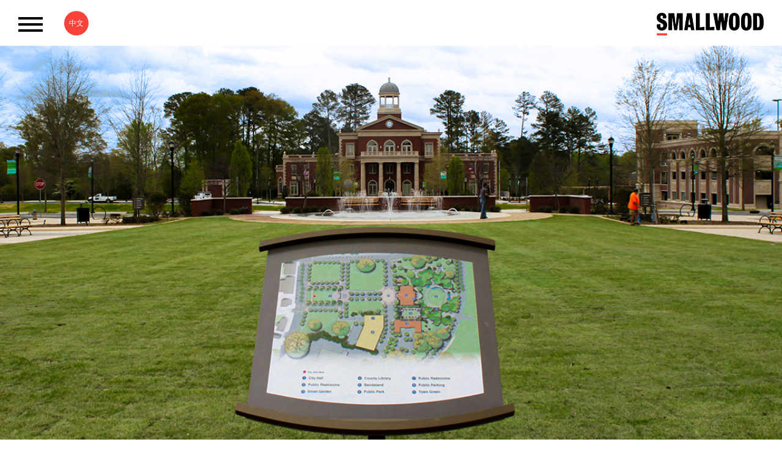

--- FILE ---
content_type: text/html; charset=utf-8
request_url: https://www.smallwood-us.com/work/case-study/alpharetta-city-center
body_size: 8257
content:
<!DOCTYPE html>
<!--[if IE 8]><html class="no-js lt-ie9 lt-ie10"><![endif]-->
<!--[if IE 9]><html class="no-js lt-ie10"><![endif]-->
<!--[if gt IE 9]><!--><html class="no-js"><!--<![endif]-->
<head>

  <!-- Google Tag Manager -->
  <script>(function(w,d,s,l,i){w[l]=w[l]||[];w[l].push({'gtm.start':
  new Date().getTime(),event:'gtm.js'});var f=d.getElementsByTagName(s)[0],
  j=d.createElement(s),dl=l!='dataLayer'?'&l='+l:'';j.async=true;j.src=
  'https://www.googletagmanager.com/gtm.js?id='+i+dl;f.parentNode.insertBefore(j,f);
  })(window,document,'script','dataLayer','GTM-W576FJZ');</script>
  <!-- End Google Tag Manager -->

<!-- Global site tag (gtag.js) - Google Analytics -->
<script async src="https://www.googletagmanager.com/gtag/js?id=UA-19725564-4"></script>
<script>
  window.dataLayer = window.dataLayer || [];
  function gtag(){dataLayer.push(arguments);}
  gtag('js', new Date());

  gtag('config', 'UA-19725564-4');
</script>

<meta name="google-site-verification" content="VkDn6i50QdU_8Axla6koOroH5mLcRh1IBVxGc4coopA" />

  <title>Experiential Graphic Design for Alpharetta City Center Signage and Wayfinding</title>
  <meta charset="utf-8">
  <meta http-equiv="X-UA-Compatible" content="IE=edge">
  <meta name="viewport" content="width=device-width, initial-scale=1">
  <meta content="Inspired by architectural elements and interior and exterior color palettes of the project, a design intent solution was developed that melded the City of Alpharetta brand with the environment in which the signage program was to be implemented." name="description" />
  <meta content="index, follow" name="robots" />
  <meta property="og:image" content="">
  <meta property="og:description" content="">

  <!-- typography -->
  <link rel="stylesheet" href="https://use.typekit.net/jxm7jzp.css">

  <link rel="canonical" href="" />
  
  <link rel="stylesheet" media="all" href="/assets/application-f97d6abd655a7a4a9dd365849bb8110f.css" />
  <script src="//use.typekit.net/zeg1iqi.js"></script>
  <script>try{Typekit.load();}catch(e){}</script>

  <script src="/js/vendor/modernizr-2.8.3.min.js"></script>
  <meta name="csrf-param" content="authenticity_token" />
<meta name="csrf-token" content="OytU5IRlvGIVLfpA7wt07M8Hgsr/dx7m9oANEC1GTC7fwnnS37VhPdZ6U00Q8RwK71RnvoM0pSmUbUOWG2ApPg==" />
  <link rel="shortcut icon" type="image/x-icon" href="/assets/favicon-aa08625b4ffb3459d65292640587c5e2.ico" />
  <script type="text/javascript">


</script>
</head>


<body>
  <!-- Google Tag Manager (noscript) -->
<noscript><iframe src="https://www.googletagmanager.com/ns.html?id=GTM-W576FJZ"
height="0" width="0" style="display:none;visibility:hidden"></iframe></noscript>
<!-- End Google Tag Manager (noscript) -->

<header class="site-header js-site-header site-header--large">
  <div class="site-header__wrap">
    <div class="main-nav main-nav--hamburger">
      <a class="main-nav__trigger js-main-nav__trigger" href="#">
        <div class="main-nav__trigger-content">
          <div class="main-nav__trigger-lines"></div>
        </div>
      </a>

      <div class="main-nav__content js-main-nav__content">
        <ul class="main-nav__mobile hidden-md hidden-lg">
      <li class="main-nav__level1 js-main-nav__level1"><a href="/" class="main-nav__level1-link js-main-nav__level1-link">Home</a></li>
      <li class="main-nav__level1 js-main-nav__level1">
  <div class="js-expando">
    <a class="js-expando__trigger main-nav__level1-link main-nav__has-dropdown  js-main-nav__level1-link" href="#" aria-expanded="false">Projects</a>
    <div class="js-expando__content" aria-expanded="false">
      <div class="content">
            <div class="js-expando">
    <a href="/architecture" class="js-expando__trigger main-nav__level2-link js-main-nav__level2-link main-nav__has-dropdown main-nav__has-dropdown--sm">Architecture</a>
    <div class="js-expando__content">
      <ul>
        <li class="main-nav__level3 js-main-nav__level3"><a href="/architecture" class="main-nav__level3-link js-main-nav__level3-link">All  Architecture</a></li>
          <li class="main-nav__level3 js-main-nav__level3"><a href="/architecture/mixed-use" class="main-nav__level3-link js-main-nav__level3-link">Mixed Use</a></li>
          <li class="main-nav__level3 js-main-nav__level3"><a href="/architecture/multifamily" class="main-nav__level3-link js-main-nav__level3-link">Multifamily</a></li>
          <li class="main-nav__level3 js-main-nav__level3"><a href="/architecture/hospitality" class="main-nav__level3-link js-main-nav__level3-link">Hospitality</a></li>
          <li class="main-nav__level3 js-main-nav__level3"><a href="/architecture/education" class="main-nav__level3-link js-main-nav__level3-link">Education</a></li>
          <li class="main-nav__level3 js-main-nav__level3"><a href="/architecture/office" class="main-nav__level3-link js-main-nav__level3-link">Office</a></li>
          <li class="main-nav__level3 js-main-nav__level3"><a href="/architecture/industrial" class="main-nav__level3-link js-main-nav__level3-link">Industrial</a></li>
          <li class="main-nav__level3 js-main-nav__level3"><a href="/architecture/retail" class="main-nav__level3-link js-main-nav__level3-link">Retail</a></li>
          <li class="main-nav__level3 js-main-nav__level3"><a href="/architecture/government" class="main-nav__level3-link js-main-nav__level3-link">Government</a></li>
          <li class="main-nav__level3 js-main-nav__level3"><a href="/architecture/parking" class="main-nav__level3-link js-main-nav__level3-link">Parking</a></li>
          <li class="main-nav__level3 js-main-nav__level3"><a href="/architecture/worship" class="main-nav__level3-link js-main-nav__level3-link">Worship</a></li>
          <li class="main-nav__level3 js-main-nav__level3"><a href="/architecture/performing-arts" class="main-nav__level3-link js-main-nav__level3-link">Performing Arts</a></li>
          <li class="main-nav__level3 js-main-nav__level3"><a href="/architecture/repurposing" class="main-nav__level3-link js-main-nav__level3-link">Adaptive Reuse &amp; Repurposing</a></li>
      </ul>
    </div>
  </div>
  <div class="js-expando">
    <a href="/interior-design" class="js-expando__trigger main-nav__level2-link js-main-nav__level2-link main-nav__has-dropdown main-nav__has-dropdown--sm">Interior Design</a>
    <div class="js-expando__content">
      <ul>
        <li class="main-nav__level3 js-main-nav__level3"><a href="/interior-design" class="main-nav__level3-link js-main-nav__level3-link">All  Interior Design</a></li>
          <li class="main-nav__level3 js-main-nav__level3"><a href="/interior-design/workplace" class="main-nav__level3-link js-main-nav__level3-link">Workplace</a></li>
          <li class="main-nav__level3 js-main-nav__level3"><a href="/interior-design/hospitality" class="main-nav__level3-link js-main-nav__level3-link">Hospitality</a></li>
          <li class="main-nav__level3 js-main-nav__level3"><a href="/interior-design/public-space" class="main-nav__level3-link js-main-nav__level3-link">Public Space</a></li>
          <li class="main-nav__level3 js-main-nav__level3"><a href="/interior-design/multifamily" class="main-nav__level3-link js-main-nav__level3-link">Multifamily</a></li>
          <li class="main-nav__level3 js-main-nav__level3"><a href="/interior-design/education" class="main-nav__level3-link js-main-nav__level3-link">Education</a></li>
          <li class="main-nav__level3 js-main-nav__level3"><a href="/interior-design/ffe" class="main-nav__level3-link js-main-nav__level3-link">FF&amp;E</a></li>
          <li class="main-nav__level3 js-main-nav__level3"><a href="/interior-design/public-cultural" class="main-nav__level3-link js-main-nav__level3-link">Public &amp; Cultural</a></li>
      </ul>
    </div>
  </div>
  <div class="js-expando">
    <a href="/master-planning" class="js-expando__trigger main-nav__level2-link js-main-nav__level2-link main-nav__has-dropdown main-nav__has-dropdown--sm">Master Planning</a>
    <div class="js-expando__content">
      <ul>
        <li class="main-nav__level3 js-main-nav__level3"><a href="/master-planning" class="main-nav__level3-link js-main-nav__level3-link">All  Master Planning</a></li>
          <li class="main-nav__level3 js-main-nav__level3"><a href="/master-planning/mixed-use" class="main-nav__level3-link js-main-nav__level3-link">Mixed Use</a></li>
          <li class="main-nav__level3 js-main-nav__level3"><a href="/master-planning/urban-projects" class="main-nav__level3-link js-main-nav__level3-link">Urban Projects</a></li>
          <li class="main-nav__level3 js-main-nav__level3"><a href="/master-planning/resorts" class="main-nav__level3-link js-main-nav__level3-link">Resorts</a></li>
          <li class="main-nav__level3 js-main-nav__level3"><a href="/master-planning/townships" class="main-nav__level3-link js-main-nav__level3-link">Townships</a></li>
          <li class="main-nav__level3 js-main-nav__level3"><a href="/master-planning/multifamily" class="main-nav__level3-link js-main-nav__level3-link">Multifamily</a></li>
          <li class="main-nav__level3 js-main-nav__level3"><a href="/master-planning/office-parks" class="main-nav__level3-link js-main-nav__level3-link">Office Parks</a></li>
      </ul>
    </div>
  </div>
  <div class="js-expando">
    <a href="/landscape-architecture" class="js-expando__trigger main-nav__level2-link js-main-nav__level2-link main-nav__has-dropdown main-nav__has-dropdown--sm">Landscape Architecture</a>
    <div class="js-expando__content">
      <ul>
        <li class="main-nav__level3 js-main-nav__level3"><a href="/landscape-architecture" class="main-nav__level3-link js-main-nav__level3-link">All  Landscape Architecture</a></li>
          <li class="main-nav__level3 js-main-nav__level3"><a href="/landscape-architecture/parks" class="main-nav__level3-link js-main-nav__level3-link">Parks</a></li>
          <li class="main-nav__level3 js-main-nav__level3"><a href="/landscape-architecture/amenities" class="main-nav__level3-link js-main-nav__level3-link">Amenities</a></li>
          <li class="main-nav__level3 js-main-nav__level3"><a href="/landscape-architecture/gardens" class="main-nav__level3-link js-main-nav__level3-link">Gardens</a></li>
          <li class="main-nav__level3 js-main-nav__level3"><a href="/landscape-architecture/plazas" class="main-nav__level3-link js-main-nav__level3-link">Plazas</a></li>
          <li class="main-nav__level3 js-main-nav__level3"><a href="/landscape-architecture/streetscapes" class="main-nav__level3-link js-main-nav__level3-link">Streetscapes</a></li>
      </ul>
    </div>
  </div>
  <div class="js-expando">
    <a href="/experiential-graphic-design" class="js-expando__trigger main-nav__level2-link js-main-nav__level2-link main-nav__has-dropdown main-nav__has-dropdown--sm">Experiential Graphic Design</a>
    <div class="js-expando__content">
      <ul>
        <li class="main-nav__level3 js-main-nav__level3"><a href="/experiential-graphic-design" class="main-nav__level3-link js-main-nav__level3-link">All  Experiential Graphic Design</a></li>
          <li class="main-nav__level3 js-main-nav__level3"><a href="/experiential-graphic-design/signage" class="main-nav__level3-link js-main-nav__level3-link">Signage and Wayfinding</a></li>
          <li class="main-nav__level3 js-main-nav__level3"><a href="/experiential-graphic-design/environmental" class="main-nav__level3-link js-main-nav__level3-link">Branded Environments</a></li>
          <li class="main-nav__level3 js-main-nav__level3"><a href="/experiential-graphic-design/communication" class="main-nav__level3-link js-main-nav__level3-link">Communication Design</a></li>
      </ul>
    </div>
  </div>

<div class="main-nav__viewall">
    <a href="/work" class="main-nav__viewall-link">See All Projects</a>
</div>

      </div>
    </div>
  </div>
</li>

      <li class="main-nav__level1 js-main-nav__level1">
  <div class="js-expando">
    <a class="js-expando__trigger main-nav__level1-link main-nav__has-dropdown  js-main-nav__level1-link" href="#" aria-expanded="false">About</a>
    <div class="js-expando__content" aria-expanded="false">
      <div class="content">
            <a href="/about/firm-profile" class="main-nav__level2-link js-main-nav__level2-link">Firm Profile</a>
            <a href="/about/testimonials" class="main-nav__level2-link js-main-nav__level2-link">Testimonials</a>
            <a href="/about/our-workplace" class="main-nav__level2-link js-main-nav__level2-link">Our Workplace</a>
            <a href="/about/awards" class="main-nav__level2-link js-main-nav__level2-link">Awards &amp; Recognition</a>
      </div>
    </div>
  </div>
</li>

      <li class="main-nav__level1 js-main-nav__level1">
  <div class="js-expando">
    <a class="js-expando__trigger main-nav__level1-link main-nav__has-dropdown  js-main-nav__level1-link" href="#" aria-expanded="false">People</a>
    <div class="js-expando__content" aria-expanded="false">
      <div class="content">
            <a href="/people/team" class="main-nav__level2-link js-main-nav__level2-link">Our Team</a>
            <a href="/people/industry-leadership" class="main-nav__level2-link js-main-nav__level2-link">Industry Leadership</a>
            <a href="/people/community-action" class="main-nav__level2-link js-main-nav__level2-link">Community Action</a>
      </div>
    </div>
  </div>
</li>

      <li class="main-nav__level1 js-main-nav__level1"><a href="/careers" class="main-nav__level1-link js-main-nav__level1-link">Careers</a></li>
      <li class="main-nav__level1 js-main-nav__level1"><a href="/contact" class="main-nav__level1-link js-main-nav__level1-link">Contact</a></li>
      <li class="main-nav__level1 js-main-nav__level1">
  <div class="js-expando">
    <a class="js-expando__trigger main-nav__level1-link main-nav__has-dropdown  js-main-nav__level1-link" href="#" aria-expanded="false">Login</a>
    <div class="js-expando__content" aria-expanded="false">
      <div class="content">
            <a href="/employee-login" class="main-nav__level2-link js-main-nav__level2-link">Employee</a>
            <a href="/ftp-terms" class="main-nav__level2-link js-main-nav__level2-link">FTP</a>
            <a href="https://outlook.office365.com/owa/srssa.com" class="main-nav__level2-link js-main-nav__level2-link">Webmail</a>
      </div>
    </div>
  </div>
</li>

</ul>

        <div class="hidden-xs hidden-sm main-nav__desktop">
  <ul class="main-nav__desktop-menu">
        <li class="main-nav__level1 js-main-nav__level1"><a href="/" class="main-nav__level1-link js-main-nav__level1-link">Home</a></li>
        <li class="main-nav__level1 js-main-nav__level1"><a href="" class="main-nav__level1-link main-nav__level1-link--projects js-main-nav__level1-link js-main-nav__desktop-trigger main-nav__has-dropdown">Projects</a></li>
        <li class="main-nav__level1 js-main-nav__level1"><a href="" class="main-nav__level1-link main-nav__level1-link--about js-main-nav__level1-link js-main-nav__desktop-trigger main-nav__has-dropdown">About</a></li>
        <li class="main-nav__level1 js-main-nav__level1"><a href="" class="main-nav__level1-link main-nav__level1-link--people js-main-nav__level1-link js-main-nav__desktop-trigger main-nav__has-dropdown">People</a></li>
        <li class="main-nav__level1 js-main-nav__level1"><a href="/careers" class="main-nav__level1-link js-main-nav__level1-link">Careers</a></li>
        <li class="main-nav__level1 js-main-nav__level1"><a href="/contact" class="main-nav__level1-link js-main-nav__level1-link">Contact</a></li>
        <li class="main-nav__level1 js-main-nav__level1"><a href="" class="main-nav__level1-link main-nav__level1-link--login js-main-nav__level1-link js-main-nav__desktop-trigger main-nav__has-dropdown">Login</a></li>
  </ul>

  <div class="main-nav__desktop-submenu">

        <div class="main-nav__desktop-submenu-inner js-main-nav__desktop-submenu-inner js-main-nav__desktop-submenu-inner--projects">
    <ul class="main-nav__desktop-submenu-item">
      <li class="main-nav__level2"><a href="/architecture" class="main-nav__level2-link">Architecture</a></li>
        <li class="main-nav__level3"><a href="/architecture/mixed-use" class="main-nav__level3-link">Mixed Use</a></li>
        <li class="main-nav__level3"><a href="/architecture/multifamily" class="main-nav__level3-link">Multifamily</a></li>
        <li class="main-nav__level3"><a href="/architecture/hospitality" class="main-nav__level3-link">Hospitality</a></li>
        <li class="main-nav__level3"><a href="/architecture/education" class="main-nav__level3-link">Education</a></li>
        <li class="main-nav__level3"><a href="/architecture/office" class="main-nav__level3-link">Office</a></li>
        <li class="main-nav__level3"><a href="/architecture/industrial" class="main-nav__level3-link">Industrial</a></li>
        <li class="main-nav__level3"><a href="/architecture/retail" class="main-nav__level3-link">Retail</a></li>
        <li class="main-nav__level3"><a href="/architecture/government" class="main-nav__level3-link">Government</a></li>
        <li class="main-nav__level3"><a href="/architecture/parking" class="main-nav__level3-link">Parking</a></li>
        <li class="main-nav__level3"><a href="/architecture/worship" class="main-nav__level3-link">Worship</a></li>
        <li class="main-nav__level3"><a href="/architecture/performing-arts" class="main-nav__level3-link">Performing Arts</a></li>
        <li class="main-nav__level3"><a href="/architecture/repurposing" class="main-nav__level3-link">Adaptive Reuse &amp; Repurposing</a></li>
    </ul>
    <ul class="main-nav__desktop-submenu-item">
      <li class="main-nav__level2"><a href="/interior-design" class="main-nav__level2-link">Interior Design</a></li>
        <li class="main-nav__level3"><a href="/interior-design/workplace" class="main-nav__level3-link">Workplace</a></li>
        <li class="main-nav__level3"><a href="/interior-design/hospitality" class="main-nav__level3-link">Hospitality</a></li>
        <li class="main-nav__level3"><a href="/interior-design/public-space" class="main-nav__level3-link">Public Space</a></li>
        <li class="main-nav__level3"><a href="/interior-design/multifamily" class="main-nav__level3-link">Multifamily</a></li>
        <li class="main-nav__level3"><a href="/interior-design/education" class="main-nav__level3-link">Education</a></li>
        <li class="main-nav__level3"><a href="/interior-design/ffe" class="main-nav__level3-link">FF&amp;E</a></li>
        <li class="main-nav__level3"><a href="/interior-design/public-cultural" class="main-nav__level3-link">Public &amp; Cultural</a></li>
    </ul>
    <ul class="main-nav__desktop-submenu-item">
      <li class="main-nav__level2"><a href="/master-planning" class="main-nav__level2-link">Master Planning</a></li>
        <li class="main-nav__level3"><a href="/master-planning/mixed-use" class="main-nav__level3-link">Mixed Use</a></li>
        <li class="main-nav__level3"><a href="/master-planning/urban-projects" class="main-nav__level3-link">Urban Projects</a></li>
        <li class="main-nav__level3"><a href="/master-planning/resorts" class="main-nav__level3-link">Resorts</a></li>
        <li class="main-nav__level3"><a href="/master-planning/townships" class="main-nav__level3-link">Townships</a></li>
        <li class="main-nav__level3"><a href="/master-planning/multifamily" class="main-nav__level3-link">Multifamily</a></li>
        <li class="main-nav__level3"><a href="/master-planning/office-parks" class="main-nav__level3-link">Office Parks</a></li>
    </ul>
    <ul class="main-nav__desktop-submenu-item">
      <li class="main-nav__level2"><a href="/landscape-architecture" class="main-nav__level2-link">Landscape Architecture</a></li>
        <li class="main-nav__level3"><a href="/landscape-architecture/parks" class="main-nav__level3-link">Parks</a></li>
        <li class="main-nav__level3"><a href="/landscape-architecture/amenities" class="main-nav__level3-link">Amenities</a></li>
        <li class="main-nav__level3"><a href="/landscape-architecture/gardens" class="main-nav__level3-link">Gardens</a></li>
        <li class="main-nav__level3"><a href="/landscape-architecture/plazas" class="main-nav__level3-link">Plazas</a></li>
        <li class="main-nav__level3"><a href="/landscape-architecture/streetscapes" class="main-nav__level3-link">Streetscapes</a></li>
    </ul>
    <ul class="main-nav__desktop-submenu-item">
      <li class="main-nav__level2"><a href="/experiential-graphic-design" class="main-nav__level2-link">Experiential Graphic Design</a></li>
        <li class="main-nav__level3"><a href="/experiential-graphic-design/signage" class="main-nav__level3-link">Signage and Wayfinding</a></li>
        <li class="main-nav__level3"><a href="/experiential-graphic-design/environmental" class="main-nav__level3-link">Branded Environments</a></li>
        <li class="main-nav__level3"><a href="/experiential-graphic-design/communication" class="main-nav__level3-link">Communication Design</a></li>
    </ul>

  <div class="main-nav__viewall main-nav__desktop-submenu-item">
      <a href="/work" class="main-nav__viewall-link">See All Projects</a>
  </div>
</div>


        <div class="main-nav__desktop-submenu-inner js-main-nav__desktop-submenu-inner js-main-nav__desktop-submenu-inner--about">
  <ul class="main-nav__desktop-submenu-item">
      <li class="main-nav__level2"><a href="/about/firm-profile" class="main-nav__level2-link">Firm Profile</a></li>
      <li class="main-nav__level2"><a href="/about/testimonials" class="main-nav__level2-link">Testimonials</a></li>
      <li class="main-nav__level2"><a href="/about/our-workplace" class="main-nav__level2-link">Our Workplace</a></li>
      <li class="main-nav__level2"><a href="/about/awards" class="main-nav__level2-link">Awards &amp; Recognition</a></li>
  </ul>
</div>


        <div class="main-nav__desktop-submenu-inner js-main-nav__desktop-submenu-inner js-main-nav__desktop-submenu-inner--people">
  <ul class="main-nav__desktop-submenu-item">
      <li class="main-nav__level2"><a href="/people/team" class="main-nav__level2-link">Our Team</a></li>
      <li class="main-nav__level2"><a href="/people/industry-leadership" class="main-nav__level2-link">Industry Leadership</a></li>
      <li class="main-nav__level2"><a href="/people/community-action" class="main-nav__level2-link">Community Action</a></li>
  </ul>
</div>


        <div class="main-nav__desktop-submenu-inner js-main-nav__desktop-submenu-inner js-main-nav__desktop-submenu-inner--login">
  <ul class="main-nav__desktop-submenu-item">
      <li class="main-nav__level2"><a href="/employee-login" class="main-nav__level2-link">Employee</a></li>
      <li class="main-nav__level2"><a href="/ftp-terms" class="main-nav__level2-link">FTP</a></li>
      <li class="main-nav__level2"><a href="https://outlook.office365.com/owa/srssa.com" class="main-nav__level2-link">Webmail</a></li>
  </ul>
</div>

  </div>
</div>

      </div>
    </div>

    <div class="main-nav main-nav--options">
      <div class="language-switcher"><a href="/zh/">中文</a></div>
    </div>

    <div class="main-nav main-nav--logo">
      <div class="main-nav__logo-wrap">
        <a href="/" class="main-nav__logo js-main-nav__logo"></a>
      </div>
    </div>

  </div>
</header>

  <div class="page-section" id="page-section-main_column" data-page-section-id="22">
  <div class="page-element page-element-project-detail" data-element-type="project-detail" data-page-element-id="16" data-page-content-id="608"></div>
  <div class="page-element-dynamic page-element-project-detail-dynamic" data-element-type="project-detail" data-page-element-id="16-d" data-page-content-id="608-d">  <div class="work-detail-slider-wrapper">
  <div class="slideshow-slider slideshow-slider--fullwidth slideshow-slider--detail js-slideshow-slider">
      <div class="slideshow-slider__slide">
        <img class="work-detail-slider__photo" src="/assets/alpharetta_city_center_alpharetta_architecture_by_srss_1_h_exgWq6W.jpg">
      </div>
      <div class="slideshow-slider__slide">
        <img class="work-detail-slider__photo" src="/assets/alpharetta_city_center_alpharetta_architecture_by_srss_2_h_exgWq6W.jpg">
      </div>
      <div class="slideshow-slider__slide">
        <img class="work-detail-slider__photo" src="/assets/alpharetta_city_center_alpharetta_architecture_by_by_srss_3_h_exgWq6W.jpg">
      </div>
  </div>
</div>

<div class="project-detail">
  <div class="container">
    <div class="row">
      <div class="col-xs-12 col-sm-8">
        <div class="project-detail__main">
          <div class="row">
            <div class="col-xs-12 col-sm-11 col-md-10 col-lg-9">
              <div class="project-detail__content content">
                <h1 class="project-detail__content-heading">Alpharetta City Center Signage and Wayfinding</h1>
                <p class="project-detail__location">Alpharetta, Georgia</p>
                <h5>Identifying a New City Center</h5>

<p>For this new downtown city center development, our Experiential Graphic Design team developed a wayfinding and signage program for the <a href="https://www.smallwood-us.com/work/alpharetta-city-hall">City Hall</a>,&nbsp;<a href="/work/alpharetta-city-center-parking-deck">parking deck</a>, two parks and a town green that worked uniquely for each location while creating a unified sense of place for the new development.</p>

<p>Inspired by architectural elements and interior and exterior color palettes of the project, a design intent solution was developed that melded the City of Alpharetta brand with the environment in which the signage program was to be implemented. The final program included exterior vehicular and pedestrian wayfinding, parking deck wayfinding, ADA compliant signage for all permanent rooms in the parking deck and City Hall. Informative directories and intuitive pedestrian wayfinding solutions were provided for all areas throughout the development.</p>

<p>For more information about the <a href="https://www.smallwood-us.com/work/case-study/alpharetta-city-hall">Architecture</a>,&nbsp;<a href="https://www.smallwood-us.com/work/case-study/arch-city-center-mixed-use">Master Planning</a>&nbsp;and&nbsp;<a href="https://www.smallwood-us.com/work/case-study/ls-alpharetta-city-center-parks">Landscape Architecture</a>&nbsp;our team provided for this project, please click the links above.&nbsp;</p>


                  <div class="project-detail__quote">
                    <div class="project-detail__quote-message"><p>&ldquo;I think it is going to be everybody&rsquo;s&nbsp;favorite spot&quot;</p>
</div>
                    <div>- <p>Mayor David Belle Isle
<br />City of Alpharetta</p></div>
                  </div>

              </div>
            </div>
          </div>
        </div>
      </div>
      <div class="col-xs-12 col-sm-4">
        <div class="l-subpage__sidebar-section">
  <div class="project-detail__info">
    <div class="project-detail__info-block">
      <div class="project-detail__info-block-content">
        <div class="project-detail__info-heading">Region </div>
        <a href="/work?region=americas">The Americas</a>
      </div>
    </div>
    <div class="project-detail__info-block">
      <div class="project-detail__info-block-content">
        <div class="project-detail__info-heading">Practices</div>
          <p>
            <a href="/experiential-graphic-design">Experiential Graphic Design</a>&#44;
            <a href="/experiential-graphic-design/signage">Signage and Wayfinding</a>
          </p>
      </div>
    </div>
  </div>
</div>
      </div>
      <div class="col-xs-12">
        <div class="project-landing-page__gallery-wrap">
  <div class="row">
        <div class="col-xs-12">
  <div class="photo-gallery js-photo-gallery" data-modal="photoGalleryModal">
    <div class="photo-gallery__items js-photo-gallery-items">
      <div class="row">
        <div class="col-xs-12 js-photo-gallery-item-wrapper">
          <div class="photo-gallery__item js-photo-gallery-item">
              <a href="javascript:void(0);" class="photo-gallery__photo js-photo-gallery-item-link" data-modal="photoGalleryModal" data-heading="" data-src="/assets/alpharetta_city_center_signage_and_wayfinding_lpmggwP.jpg">
                <div class="photo-gallery__item-top" style="background-image: url('/assets/alpharetta_city_center_signage_and_wayfinding_lpmggwP.jpg');"></div>
              </a>
          </div>
        </div>
        <div class="row collapse-gutters">
          <div class="col-xs-12 col-sm-6 js-photo-gallery-item-wrapper">
            <div class="photo-gallery__item js-photo-gallery-item">
                <a href="javascript:void(0);" class="photo-gallery__photo js-photo-gallery-item-link" data-modal="photoGalleryModal" data-heading="" data-src="/assets/alpharetta_city_center_signage_and_wayfinding2_lpmggwP.jpg">
                  <div class="photo-gallery__item-large-half" style="background-image: url('/assets/alpharetta_city_center_signage_and_wayfinding2_lpmggwP.jpg');"></div>
                </a>
            </div>
          </div>
          <div class="col-xs-12 col-sm-6 js-photo-gallery-item-wrapper">
            <div class="js-photo-gallery-item-wrapper">
              <div class="photo-gallery__item js-photo-gallery-item">
                  <a href="javascript:void(0);" class="photo-gallery__photo js-photo-gallery-item-link" data-modal="photoGalleryModal" data-heading="" data-src="/assets/alpharetta_city_center_signage_and_wayfinding3_lpmggwP.jpg">
                    <div class="photo-gallery__item-small-half" style="background-image: url('/assets/alpharetta_city_center_signage_and_wayfinding3_lpmggwP.jpg');"></div>
                  </a>
              </div>
            </div>
            <div class="js-photo-gallery-item-wrapper">
              <div class="photo-gallery__item js-photo-gallery-item">
                  <a href="javascript:void(0);" class="photo-gallery__photo js-photo-gallery-item-link" data-modal="photoGalleryModal" data-heading="" data-src="/assets/alpharetta_city_center_signage_and_wayfinding4_lpmggwP.jpg">
                    <div class="photo-gallery__item-small-half" style="background-image: url('/assets/alpharetta_city_center_signage_and_wayfinding4_lpmggwP.jpg');"></div>
                  </a>
              </div>
            </div>
          </div>
        </div>
      </div>
    </div>
  </div>
</div>

    <div class="col-xs-12">
  <div class="photo-gallery js-photo-gallery" data-modal="photoGalleryModal">
    <div class="photo-gallery__items js-photo-gallery-items">
      <div class="row">
        <div class="col-xs-12 js-photo-gallery-item-wrapper">
          <div class="photo-gallery__item js-photo-gallery-item">
              <a href="javascript:void(0);" class="photo-gallery__photo js-photo-gallery-item-link" data-modal="photoGalleryModal" data-heading="" data-src="/assets/alpharetta_city_center_signage_and_wayfinding5_lpmggwP.jpg">
                <div class="photo-gallery__item-top" style="background-image: url('/assets/alpharetta_city_center_signage_and_wayfinding5_lpmggwP.jpg');"></div>
              </a>
          </div>
        </div>
        <div class="row collapse-gutters">
          <div class="col-xs-12 col-sm-6 js-photo-gallery-item-wrapper">
            <div class="js-photo-gallery-item-wrapper">
              <div class="photo-gallery__item js-photo-gallery-item">
              </div>
            </div>
            <div class="js-photo-gallery-item-wrapper">
              <div class="photo-gallery__item js-photo-gallery-item">
              </div>
            </div>
          </div>
          <div class="col-xs-12 col-sm-6 js-photo-gallery-item-wrapper">
            <div class="photo-gallery__item js-photo-gallery-item">
            </div>
          </div>
        </div>
      </div>
    </div>
  </div>
</div>


<!-- modal -->
<div class="modal photo-gallery-modal js-photo-gallery-modal" id="photoGalleryModal" tabindex="-1" role="dialog" aria-hidden="true">
  <div class="modal-dialog modal-lg">
    <div class="photo-gallery-modal__header">
      <div class="photo-gallery-modal__heading js-photo-gallery-heading"></div>
      <a class="modal__close" href="#" data-dismiss="modal" aria-label="Close"><span aria-hidden="true"></span></a>
    </div>
    <div class="modal-content modal-content--secondary">
      <img class="responsive-image responsive-image--secondary js-photo-gallery-content" src="">
    </div>
    <a class="modal__previous js-photo-gallery-previous" href="#" aria-label="Previous"></a>
    <a class="modal__next js-photo-gallery-next" href="#" aria-label="Next"></a>
  </div>
</div>

  </div>
</div>
      </div>
      <div class="col-xs-12 col-sm-8">
        <div class="project-detail__main">
            <div class="row">
              <div class="col-xs-12">
                <div class="project-leads section">
  <h3 class="section__heading-main">Meet Some of Our Team</h3>

  <div class="row">
    <div class="col-xs-12">
      <div class="member-list__wrap">
          <div class="member-list__member member-list__member--right">
            <div class="member-list__member-profile-picture">
              <img alt="stephen_d_web_square.jpg" src="/assets/stephen_d_web_square_r9Lb9Vm.jpg" />
            </div>
            <div class="member-list__member-info">
              <div class="member-list__member-name"><a href="/people/team/stephen-dubberly">Stephen A. Dubberly</a></div>
                <div class="member-list__member-title">Associate</div>
            </div>
          </div>
      </div>
    </div>
  </div>
</div>

              </div>
            </div>
        </div>
      </div>
    </div>
  </div>

  <div class="projects-preview-block">
    <div class="container">
      <div class="row">
        <div class="col-xs-12">
          <div class="section">
            <h3 class="section__heading-main">Related Projects</h3>
          </div>
          <div class="flex-grid">
              <div class="flex-grid__item js-projects-preview__project js-project-label-resizer-project">
  <a class="js-filtered__item" href="/work/case-study/440-south-church-street-signage">
    <div class="flex-grid__item-img js-flex-grid__item-img" style="background-image: url( /system/cms/assets/uploads/files/02_work/440-south-church-signage_eg/ally_center_at_440_south_church_street_signage.jpg?1565035513);"></div>
      <div class="flex-grid__item-label js-project-label-resizer-label">
        <p class="title">Ally Center at 440 South Church Street</p>
        <p class="location">Experiential Graphic Design </p>
        <p class="location">Charlotte, North Carolina</p>
      </div>
  </a>
</div>

              <div class="flex-grid__item js-projects-preview__project js-project-label-resizer-project">
  <a class="js-filtered__item" href="/work/case-study/eg-american-tobacco-historic-district">
    <div class="flex-grid__item-img js-flex-grid__item-img" style="background-image: url( /system/cms/assets/uploads/files/02_work/american-tobacco-signage_eg/american_tobacco_durham_graphics_signage_by_srss_thumbnail_h.jpg?1465500176);"></div>
      <div class="flex-grid__item-label js-project-label-resizer-label">
        <p class="title">American Tobacco Campus Historic Redevelopment</p>
        <p class="location">Experiential Graphic Design </p>
        <p class="location">Durham, North Carolina</p>
      </div>
  </a>
</div>

              <div class="flex-grid__item js-projects-preview__project js-project-label-resizer-project">
  <a class="js-filtered__item" href="/work/case-study/concourse-corporate-center-renovations-signage">
    <div class="flex-grid__item-img js-flex-grid__item-img" style="background-image: url( /system/cms/assets/uploads/files/02_work/concourse_eg-signage/concourse_atlanta_graphics_by_srss_thumbnail_h.jpg?1464964465);"></div>
      <div class="flex-grid__item-label js-project-label-resizer-label">
        <p class="title">Concourse Corporate Center Wayfinding</p>
        <p class="location">Experiential Graphic Design </p>
        <p class="location">Atlanta, Georgia</p>
      </div>
  </a>
</div>

              <div class="flex-grid__item js-projects-preview__project js-project-label-resizer-project">
  <a class="js-filtered__item" href="/work/case-study/chick-fil-a-corporate-campus">
    <div class="flex-grid__item-img js-flex-grid__item-img" style="background-image: url( /system/cms/assets/uploads/files/02_work/cfa-corporate-campus_eg-signage/cfa_corporate_campus_atlanta_graphics_by_srss_thumbnail_h.jpg?1464962836);"></div>
      <div class="flex-grid__item-label js-project-label-resizer-label">
        <p class="title">Chick-fil-A Support Center</p>
        <p class="location">Experiential Graphic Design </p>
        <p class="location">Atlanta, Georgia</p>
      </div>
  </a>
</div>

              <div class="flex-grid__item js-projects-preview__project js-project-label-resizer-project">
  <a class="js-filtered__item" href="/work/case-study/the-pavilion-at-lake-hearn">
    <div class="flex-grid__item-img js-flex-grid__item-img" style="background-image: url( /system/cms/assets/uploads/files/02_work/pavilion-at-lake-hearn-signage_eg/pavilion_at_lake_hearn_atlanta_graphics_by_srss_thumbnail_h.jpg?1464976651);"></div>
      <div class="flex-grid__item-label js-project-label-resizer-label">
        <p class="title">The Pavilion at Lake Hearn Signage</p>
        <p class="location">Experiential Graphic Design </p>
        <p class="location">Atlanta, Georgia</p>
      </div>
  </a>
</div>

              <div class="flex-grid__item js-projects-preview__project js-project-label-resizer-project">
  <a class="js-filtered__item" href="/work/case-study/the-plaza-midtown">
    <div class="flex-grid__item-img js-flex-grid__item-img" style="background-image: url( /system/cms/assets/uploads/files/02_work/plaza-midtown-signage_eg/the_plaza_midtown4.jpg?1565229586);"></div>
      <div class="flex-grid__item-label js-project-label-resizer-label">
        <p class="title">The Plaza Midtown </p>
        <p class="location">Experiential Graphic Design </p>
        <p class="location">Atlanta, Georgia</p>
      </div>
  </a>
</div>

              <div class="flex-grid__item js-projects-preview__project js-project-label-resizer-project">
  <a class="js-filtered__item" href="/work/case-study/harrahs-cherokee-parking-deck-wayfinding-graphics">
    <div class="flex-grid__item-img js-flex-grid__item-img" style="background-image: url( /system/cms/assets/uploads/files/02_work/harrah-s-cherokee-parking-deck/sw_webphotos_harrahsparking16.jpg?1641826207);"></div>
      <div class="flex-grid__item-label js-project-label-resizer-label">
        <p class="title">Harrah's Cherokee Casino Resort Parking Deck Wayfinding Graphics</p>
        <p class="location">Experiential Graphic Design </p>
        <p class="location">Cherokee, North Carolina</p>
      </div>
  </a>
</div>

          </div>
        </div>
      </div>
    </div>
  </div>

<div class="content-block content-block--center">
  <div class="container">
    <div class="row">
      <div class="col-xs-12">
        <div class="content-block__btn">
          <a href="/work" class="button">Back to All Projects</a>
        </div>
      </div>
    </div>
  </div>
</div>

<div class="slideshow-modal modal js-slideshow-modal" id="slideshowModal" tabindex="-1" role="dialog" aria-hidden="true">
  <div class="modal-dialog modal-lg">
    <div class="slideshow-modal__header">
      <div class="slideshow-modal__heading js-slideshow-heading"></div>
      <a class="modal__close" href="#" data-dismiss="modal" aria-label="Close"><span aria-hidden="true">Close</span></a>
    </div>
    <div class="modal-content">
      <div class="slideshow-slider">
          <div class="slideshow-slider__slide" data-heading="Alpharetta City Center Signage">
            <img class="slideshow-slider__photo" src="/assets/alpharetta_city_center_alpharetta_architecture_by_srss_1_h_exgWq6W.jpg">
          </div>
          <div class="slideshow-slider__slide" data-heading="Alpharetta City Center Signage">
            <img class="slideshow-slider__photo" src="/assets/alpharetta_city_center_alpharetta_architecture_by_srss_2_h_exgWq6W.jpg">
          </div>
          <div class="slideshow-slider__slide" data-heading="Alpharetta City Center Signage">
            <img class="slideshow-slider__photo" src="/assets/alpharetta_city_center_alpharetta_architecture_by_by_srss_3_h_exgWq6W.jpg">
          </div>
      </div>
    </div>
  </div>
</div>

</div>
</div>

  <div class="page-section" id="page-section-footer" data-page-section-id="23"></div>


<footer class="site-footer">
  <div class="container">
    <div class="row">
      <div class="col-xs-12 col-md-5">
        <div class="site-footer__content">
<p class="site-footer__text"><a class="site-footer__heading-link" href="/contact">Say Hello</a></p>

<p class="site-footer__text"><a class="site-footer__heading-link" href="/careers">Join Us</a></p>

<p class="site-footer__text">&copy;2025 Smallwood, Reynolds, Stewart, Stewart &amp; Associates, Inc.</p>

<p class="site-footer__text"><a href="https://mrf.healthcarebluebook.com/Lucent" target="_blank">Transparency in Coverage</a></p>
</div>

      </div>
      <div class="col-xs-12 col-md-4 col-md-offset-3">
        <ul class="stay-connected">
          <li class="stay-connected__item"><a class="stay-connected__link stay-connected__link--fcbk" href="https://www.facebook.com/Smallwoodinc/" target="_blank">Facebook</a></li>
          <li class="stay-connected__item"><a class="stay-connected__link stay-connected__link--twttr" href="https://twitter.com/smallwoodinc" target="_blank">Twitter</a></li>
          <li class="stay-connected__item"><a class="stay-connected__link stay-connected__link--lnkdn" href="https://www.linkedin.com/company/smallwood-reynolds-stewart-stewart" target="_blank">LinkedIn</a></li>
          <li class="stay-connected__item"><a class="stay-connected__link stay-connected__link--insta" href="https://www.instagram.com/smallwoodinc/" target="_blank">Instagram</a></li>
        </ul>
        
  <ul class="site-footer__list">
      <li><a href="/ftp-terms"><span class="caps">FTP</span></a></li>
      <li><a href="https://outlook.office365.com/owa/srssa.com"><span class="caps">Webmail</span></a></li>
      <li><a href="/employee-login"><span class="caps">Employee Login</span></a></li>
      <li><a href="/terms"><span class="caps">Terms of Use</span></a></li>
      <li><a href="/privacy-policy"><span class="caps">Privacy Policy</span></a></li>
      <li><a href="/legal-disclaimer"><span class="caps">Legal Disclaimer</span></a></li>
      <li><a href="/site-map"><span class="caps">Site Map</span></a></li>
  </ul>

        <div class="site-footer__content hidden-md hidden-lg">
          &copy;2026 Smallwood, Reynolds, Stewart, Stewart &amp; Associates, Inc.
        </div>
      </div>
    </div>
  </div>
</footer>

</body>
  <script src="/assets/application-d63a1f58a242c3deb07c4bcd30ce63b2.js"></script>
  
</html>



--- FILE ---
content_type: text/css
request_url: https://www.smallwood-us.com/assets/application-f97d6abd655a7a4a9dd365849bb8110f.css
body_size: 177240
content:
html,body,div,span,applet,object,iframe,h1,h2,h3,h4,h5,h6,p,blockquote,pre,a,abbr,acronym,address,big,cite,code,del,dfn,em,img,ins,kbd,q,s,samp,small,strike,strong,sub,sup,tt,var,b,u,i,center,dl,dt,dd,ol,ul,li,fieldset,form,label,legend,table,caption,tbody,tfoot,thead,tr,th,td,article,aside,canvas,details,embed,figure,figcaption,footer,header,hgroup,menu,nav,output,ruby,section,summary,time,mark,audio,video{margin:0;padding:0;border:0;font-size:100%;font:inherit;vertical-align:baseline}article,aside,details,figcaption,figure,footer,header,hgroup,menu,nav,section{display:block}body{line-height:1}ol,ul{list-style:none}blockquote,q{quotes:none}blockquote:before,blockquote:after,q:before,q:after{content:'';content:none}table{border-collapse:collapse;border-spacing:0}.container{margin-right:auto;margin-left:auto;padding-left:15px;padding-right:15px}.container:before,.container:after{content:" ";display:table}.container:after{clear:both}@media (min-width: 768px){.container{width:750px}}@media (min-width: 992px){.container{width:970px}}@media (min-width: 1200px){.container{width:1170px}}.container-fluid{margin-right:auto;margin-left:auto;padding-left:15px;padding-right:15px}.container-fluid:before,.container-fluid:after{content:" ";display:table}.container-fluid:after{clear:both}.row{margin-left:-15px;margin-right:-15px}.row:before,.row:after{content:" ";display:table}.row:after{clear:both}.col-xs-1,.col-sm-1,.col-md-1,.col-lg-1,.col-xs-2,.col-sm-2,.col-md-2,.col-lg-2,.col-xs-3,.col-sm-3,.col-md-3,.col-lg-3,.col-xs-4,.col-sm-4,.col-md-4,.col-lg-4,.col-xs-5,.col-sm-5,.col-md-5,.col-lg-5,.col-xs-6,.col-sm-6,.col-md-6,.col-lg-6,.col-xs-7,.col-sm-7,.col-md-7,.col-lg-7,.col-xs-8,.col-sm-8,.col-md-8,.col-lg-8,.col-xs-9,.col-sm-9,.col-md-9,.col-lg-9,.col-xs-10,.col-sm-10,.col-md-10,.col-lg-10,.col-xs-11,.col-sm-11,.col-md-11,.col-lg-11,.col-xs-12,.col-sm-12,.col-md-12,.col-lg-12{position:relative;min-height:1px;padding-left:15px;padding-right:15px}.col-xs-1,.col-xs-2,.col-xs-3,.col-xs-4,.col-xs-5,.col-xs-6,.col-xs-7,.col-xs-8,.col-xs-9,.col-xs-10,.col-xs-11,.col-xs-12{float:left}.col-xs-1{width:8.33333333%}.col-xs-2{width:16.66666667%}.col-xs-3{width:25%}.col-xs-4{width:33.33333333%}.col-xs-5{width:41.66666667%}.col-xs-6{width:50%}.col-xs-7{width:58.33333333%}.col-xs-8{width:66.66666667%}.col-xs-9{width:75%}.col-xs-10{width:83.33333333%}.col-xs-11{width:91.66666667%}.col-xs-12{width:100%}.col-xs-pull-0{right:auto}.col-xs-pull-1{right:8.33333333%}.col-xs-pull-2{right:16.66666667%}.col-xs-pull-3{right:25%}.col-xs-pull-4{right:33.33333333%}.col-xs-pull-5{right:41.66666667%}.col-xs-pull-6{right:50%}.col-xs-pull-7{right:58.33333333%}.col-xs-pull-8{right:66.66666667%}.col-xs-pull-9{right:75%}.col-xs-pull-10{right:83.33333333%}.col-xs-pull-11{right:91.66666667%}.col-xs-pull-12{right:100%}.col-xs-push-0{left:auto}.col-xs-push-1{left:8.33333333%}.col-xs-push-2{left:16.66666667%}.col-xs-push-3{left:25%}.col-xs-push-4{left:33.33333333%}.col-xs-push-5{left:41.66666667%}.col-xs-push-6{left:50%}.col-xs-push-7{left:58.33333333%}.col-xs-push-8{left:66.66666667%}.col-xs-push-9{left:75%}.col-xs-push-10{left:83.33333333%}.col-xs-push-11{left:91.66666667%}.col-xs-push-12{left:100%}.col-xs-offset-0{margin-left:0%}.col-xs-offset-1{margin-left:8.33333333%}.col-xs-offset-2{margin-left:16.66666667%}.col-xs-offset-3{margin-left:25%}.col-xs-offset-4{margin-left:33.33333333%}.col-xs-offset-5{margin-left:41.66666667%}.col-xs-offset-6{margin-left:50%}.col-xs-offset-7{margin-left:58.33333333%}.col-xs-offset-8{margin-left:66.66666667%}.col-xs-offset-9{margin-left:75%}.col-xs-offset-10{margin-left:83.33333333%}.col-xs-offset-11{margin-left:91.66666667%}.col-xs-offset-12{margin-left:100%}@media (min-width: 768px){.col-sm-1,.col-sm-2,.col-sm-3,.col-sm-4,.col-sm-5,.col-sm-6,.col-sm-7,.col-sm-8,.col-sm-9,.col-sm-10,.col-sm-11,.col-sm-12{float:left}.col-sm-1{width:8.33333333%}.col-sm-2{width:16.66666667%}.col-sm-3{width:25%}.col-sm-4{width:33.33333333%}.col-sm-5{width:41.66666667%}.col-sm-6{width:50%}.col-sm-7{width:58.33333333%}.col-sm-8{width:66.66666667%}.col-sm-9{width:75%}.col-sm-10{width:83.33333333%}.col-sm-11{width:91.66666667%}.col-sm-12{width:100%}.col-sm-pull-0{right:auto}.col-sm-pull-1{right:8.33333333%}.col-sm-pull-2{right:16.66666667%}.col-sm-pull-3{right:25%}.col-sm-pull-4{right:33.33333333%}.col-sm-pull-5{right:41.66666667%}.col-sm-pull-6{right:50%}.col-sm-pull-7{right:58.33333333%}.col-sm-pull-8{right:66.66666667%}.col-sm-pull-9{right:75%}.col-sm-pull-10{right:83.33333333%}.col-sm-pull-11{right:91.66666667%}.col-sm-pull-12{right:100%}.col-sm-push-0{left:auto}.col-sm-push-1{left:8.33333333%}.col-sm-push-2{left:16.66666667%}.col-sm-push-3{left:25%}.col-sm-push-4{left:33.33333333%}.col-sm-push-5{left:41.66666667%}.col-sm-push-6{left:50%}.col-sm-push-7{left:58.33333333%}.col-sm-push-8{left:66.66666667%}.col-sm-push-9{left:75%}.col-sm-push-10{left:83.33333333%}.col-sm-push-11{left:91.66666667%}.col-sm-push-12{left:100%}.col-sm-offset-0{margin-left:0%}.col-sm-offset-1{margin-left:8.33333333%}.col-sm-offset-2{margin-left:16.66666667%}.col-sm-offset-3{margin-left:25%}.col-sm-offset-4{margin-left:33.33333333%}.col-sm-offset-5{margin-left:41.66666667%}.col-sm-offset-6{margin-left:50%}.col-sm-offset-7{margin-left:58.33333333%}.col-sm-offset-8{margin-left:66.66666667%}.col-sm-offset-9{margin-left:75%}.col-sm-offset-10{margin-left:83.33333333%}.col-sm-offset-11{margin-left:91.66666667%}.col-sm-offset-12{margin-left:100%}}@media (min-width: 992px){.col-md-1,.col-md-2,.col-md-3,.col-md-4,.col-md-5,.col-md-6,.col-md-7,.col-md-8,.col-md-9,.col-md-10,.col-md-11,.col-md-12{float:left}.col-md-1{width:8.33333333%}.col-md-2{width:16.66666667%}.col-md-3{width:25%}.col-md-4{width:33.33333333%}.col-md-5{width:41.66666667%}.col-md-6{width:50%}.col-md-7{width:58.33333333%}.col-md-8{width:66.66666667%}.col-md-9{width:75%}.col-md-10{width:83.33333333%}.col-md-11{width:91.66666667%}.col-md-12{width:100%}.col-md-pull-0{right:auto}.col-md-pull-1{right:8.33333333%}.col-md-pull-2{right:16.66666667%}.col-md-pull-3{right:25%}.col-md-pull-4{right:33.33333333%}.col-md-pull-5{right:41.66666667%}.col-md-pull-6{right:50%}.col-md-pull-7{right:58.33333333%}.col-md-pull-8{right:66.66666667%}.col-md-pull-9{right:75%}.col-md-pull-10{right:83.33333333%}.col-md-pull-11{right:91.66666667%}.col-md-pull-12{right:100%}.col-md-push-0{left:auto}.col-md-push-1{left:8.33333333%}.col-md-push-2{left:16.66666667%}.col-md-push-3{left:25%}.col-md-push-4{left:33.33333333%}.col-md-push-5{left:41.66666667%}.col-md-push-6{left:50%}.col-md-push-7{left:58.33333333%}.col-md-push-8{left:66.66666667%}.col-md-push-9{left:75%}.col-md-push-10{left:83.33333333%}.col-md-push-11{left:91.66666667%}.col-md-push-12{left:100%}.col-md-offset-0{margin-left:0%}.col-md-offset-1{margin-left:8.33333333%}.col-md-offset-2{margin-left:16.66666667%}.col-md-offset-3{margin-left:25%}.col-md-offset-4{margin-left:33.33333333%}.col-md-offset-5{margin-left:41.66666667%}.col-md-offset-6{margin-left:50%}.col-md-offset-7{margin-left:58.33333333%}.col-md-offset-8{margin-left:66.66666667%}.col-md-offset-9{margin-left:75%}.col-md-offset-10{margin-left:83.33333333%}.col-md-offset-11{margin-left:91.66666667%}.col-md-offset-12{margin-left:100%}}@media (min-width: 1200px){.col-lg-1,.col-lg-2,.col-lg-3,.col-lg-4,.col-lg-5,.col-lg-6,.col-lg-7,.col-lg-8,.col-lg-9,.col-lg-10,.col-lg-11,.col-lg-12{float:left}.col-lg-1{width:8.33333333%}.col-lg-2{width:16.66666667%}.col-lg-3{width:25%}.col-lg-4{width:33.33333333%}.col-lg-5{width:41.66666667%}.col-lg-6{width:50%}.col-lg-7{width:58.33333333%}.col-lg-8{width:66.66666667%}.col-lg-9{width:75%}.col-lg-10{width:83.33333333%}.col-lg-11{width:91.66666667%}.col-lg-12{width:100%}.col-lg-pull-0{right:auto}.col-lg-pull-1{right:8.33333333%}.col-lg-pull-2{right:16.66666667%}.col-lg-pull-3{right:25%}.col-lg-pull-4{right:33.33333333%}.col-lg-pull-5{right:41.66666667%}.col-lg-pull-6{right:50%}.col-lg-pull-7{right:58.33333333%}.col-lg-pull-8{right:66.66666667%}.col-lg-pull-9{right:75%}.col-lg-pull-10{right:83.33333333%}.col-lg-pull-11{right:91.66666667%}.col-lg-pull-12{right:100%}.col-lg-push-0{left:auto}.col-lg-push-1{left:8.33333333%}.col-lg-push-2{left:16.66666667%}.col-lg-push-3{left:25%}.col-lg-push-4{left:33.33333333%}.col-lg-push-5{left:41.66666667%}.col-lg-push-6{left:50%}.col-lg-push-7{left:58.33333333%}.col-lg-push-8{left:66.66666667%}.col-lg-push-9{left:75%}.col-lg-push-10{left:83.33333333%}.col-lg-push-11{left:91.66666667%}.col-lg-push-12{left:100%}.col-lg-offset-0{margin-left:0%}.col-lg-offset-1{margin-left:8.33333333%}.col-lg-offset-2{margin-left:16.66666667%}.col-lg-offset-3{margin-left:25%}.col-lg-offset-4{margin-left:33.33333333%}.col-lg-offset-5{margin-left:41.66666667%}.col-lg-offset-6{margin-left:50%}.col-lg-offset-7{margin-left:58.33333333%}.col-lg-offset-8{margin-left:66.66666667%}.col-lg-offset-9{margin-left:75%}.col-lg-offset-10{margin-left:83.33333333%}.col-lg-offset-11{margin-left:91.66666667%}.col-lg-offset-12{margin-left:100%}}.clearfix:before,.clearfix:after{content:" ";display:table}.clearfix:after{clear:both}.center-block{display:block;margin-left:auto;margin-right:auto}.pull-right{float:right !important}.pull-left{float:left !important}.hide{display:none !important}.show{display:block !important}.invisible{visibility:hidden}.text-hide{font:0/0 a;color:transparent;text-shadow:none;background-color:transparent;border:0}.hidden{display:none !important;visibility:hidden !important}.affix{position:fixed}@-ms-viewport{width:device-width}.visible-xs{display:none !important}.visible-sm{display:none !important}.visible-md{display:none !important}.visible-lg{display:none !important}.visible-xs-block,.visible-xs-inline,.visible-xs-inline-block,.visible-sm-block,.visible-sm-inline,.visible-sm-inline-block,.visible-md-block,.visible-md-inline,.visible-md-inline-block,.visible-lg-block,.visible-lg-inline,.visible-lg-inline-block{display:none !important}@media (max-width: 767px){.visible-xs{display:block !important}table.visible-xs{display:table}tr.visible-xs{display:table-row !important}th.visible-xs,td.visible-xs{display:table-cell !important}}@media (max-width: 767px){.visible-xs-block{display:block !important}}@media (max-width: 767px){.visible-xs-inline{display:inline !important}}@media (max-width: 767px){.visible-xs-inline-block{display:inline-block !important}}@media (min-width: 768px) and (max-width: 991px){.visible-sm{display:block !important}table.visible-sm{display:table}tr.visible-sm{display:table-row !important}th.visible-sm,td.visible-sm{display:table-cell !important}}@media (min-width: 768px) and (max-width: 991px){.visible-sm-block{display:block !important}}@media (min-width: 768px) and (max-width: 991px){.visible-sm-inline{display:inline !important}}@media (min-width: 768px) and (max-width: 991px){.visible-sm-inline-block{display:inline-block !important}}@media (min-width: 992px) and (max-width: 1199px){.visible-md{display:block !important}table.visible-md{display:table}tr.visible-md{display:table-row !important}th.visible-md,td.visible-md{display:table-cell !important}}@media (min-width: 992px) and (max-width: 1199px){.visible-md-block{display:block !important}}@media (min-width: 992px) and (max-width: 1199px){.visible-md-inline{display:inline !important}}@media (min-width: 992px) and (max-width: 1199px){.visible-md-inline-block{display:inline-block !important}}@media (min-width: 1200px){.visible-lg{display:block !important}table.visible-lg{display:table}tr.visible-lg{display:table-row !important}th.visible-lg,td.visible-lg{display:table-cell !important}}@media (min-width: 1200px){.visible-lg-block{display:block !important}}@media (min-width: 1200px){.visible-lg-inline{display:inline !important}}@media (min-width: 1200px){.visible-lg-inline-block{display:inline-block !important}}@media (max-width: 767px){.hidden-xs{display:none !important}}@media (min-width: 768px) and (max-width: 991px){.hidden-sm{display:none !important}}@media (min-width: 992px) and (max-width: 1199px){.hidden-md{display:none !important}}@media (min-width: 1200px){.hidden-lg{display:none !important}}.visible-print{display:none !important}@media print{.visible-print{display:block !important}table.visible-print{display:table}tr.visible-print{display:table-row !important}th.visible-print,td.visible-print{display:table-cell !important}}.visible-print-block{display:none !important}@media print{.visible-print-block{display:block !important}}.visible-print-inline{display:none !important}@media print{.visible-print-inline{display:inline !important}}.visible-print-inline-block{display:none !important}@media print{.visible-print-inline-block{display:inline-block !important}}@media print{.hidden-print{display:none !important}}.slick-slider{position:relative;display:block;box-sizing:border-box;-moz-box-sizing:border-box;-webkit-touch-callout:none;-webkit-user-select:none;-khtml-user-select:none;-moz-user-select:none;-ms-user-select:none;user-select:none;-ms-touch-action:pan-y;touch-action:pan-y;-webkit-tap-highlight-color:transparent}.slick-list{position:relative;overflow:hidden;display:block;margin:0;padding:0}.slick-list:focus{outline:none}.slick-list.dragging{cursor:pointer;cursor:hand}.slick-slider .slick-track,.slick-slider .slick-list{-webkit-transform:translate3d(0, 0, 0);-ms-transform:translate3d(0, 0, 0);transform:translate3d(0, 0, 0)}.slick-track{position:relative;left:0;top:0;display:block}.slick-track:before,.slick-track:after{content:"";display:table}.slick-track:after{clear:both}.slick-loading .slick-track{visibility:hidden}.slick-slide{float:left;height:100%;min-height:1px;display:none}[dir="rtl"] .slick-slide{float:right}.slick-slide img{display:block}.slick-slide.slick-loading img{display:none}.slick-slide.dragging img{pointer-events:none}.slick-initialized .slick-slide{display:block}.slick-loading .slick-slide{visibility:hidden}.slick-vertical .slick-slide{display:block;height:auto;border:1px solid transparent}@font-face{font-family:NeueDroschke;src:url("../fonts/eot/hinted-NeueDroschke-Halbfett.eot");src:url("../fonts/eot/hinted-NeueDroschke-Halbfett.eot?#iefix") format("embedded-opentype"),url("../fonts/woff2/Neue Droschke.woff2") format("woff2"),url("../fonts/woff/hinted-NeueDroschke-Halbfett.woff") format("woff");font-weight:400;font-style:normal;font-display:swap}.blog__pagination-list:before,.blog-detail__social>ul:before,.featured-work-slider__slide-content:before,.main-nav__level2:before,.modal-content:before,.practice-areas-preview__tabs:before,.stay-connected>ul:before,.blog__pagination-list:after,.blog-detail__social>ul:after,.featured-work-slider__slide-content:after,.main-nav__level2:after,.modal-content:after,.practice-areas-preview__tabs:after,.stay-connected>ul:after{content:" ";display:table}.blog__pagination-list:after,.blog-detail__social>ul:after,.featured-work-slider__slide-content:after,.main-nav__level2:after,.modal-content:after,.practice-areas-preview__tabs:after,.stay-connected>ul:after{clear:both}*{box-sizing:border-box;-webkit-font-smoothing:antialiased;-moz-text-size-adjust:100%;-webkit-text-size-adjust:100%;-ms-text-size-adjust:100%}html{font-size:62.5%}body{background-color:#fff;color:#000;font-family:futura-pt, "Helvetica Neue", Helvetica, Arial, sans-serif;font-size:16px;font-style:normal;font-weight:400;line-height:1.6;min-width:320px}h1,h2,h3,h4,h5,h6{font-family:NeueDroschke, "Helvetica Neue", Helvetica, Arial, sans-serif;line-height:1.2}h1{font-size:24px}h2{color:#F9423A;font-size:35px;line-height:1.1}h3{color:#F9423A;font-size:30px}h4{font-size:45px}h5{font-size:22px}h6{font-size:12px;text-transform:uppercase}p{margin-bottom:20px}blockquote{background-color:#eee;margin-bottom:20px;padding:10px}pre{font-family:Menlo, Monaco, "Andale Mono", "Lucida Console", monospace;margin-bottom:20px}a{color:#F9423A;cursor:pointer;text-decoration:none;-webkit-transition:color 0.2s ease-in-out;transition:color 0.2s ease-in-out}a:focus,a:hover{color:#232323}code{font-family:Menlo, Monaco, "Andale Mono", "Lucida Console", monospace}del,strike{text-decoration:line-through}em,i{font-style:italic}small{font-size:75%}strong,b{font-weight:bold}sub,sup{font-size:75%;line-height:0;position:relative;vertical-align:baseline}sub{bottom:-0.25em}sup{top:-0.5em}table{margin-bottom:20px;text-align:left;width:100%}th{border-bottom:2px solid #414141;border-top:2px solid #414141;font-size:20px;font-weight:bold;padding:15px 0}td{border-bottom:1px solid #eaeaea;padding:15px 0}input{border-radius:0;font-family:futura-pt, "Helvetica Neue", Helvetica, Arial, sans-serif;font-size:14px;margin:0;padding:0}input:focus{outline:none}input[type="submit"]{-webkit-appearance:none}.no-scroll{overflow-y:hidden}.caps{text-transform:uppercase}.collapse-gutters{margin-left:0;margin-right:0}@media screen and (min-width: 768px){html{font-size:75%}h1{font-size:60px}h2{font-size:80px}h3{font-size:60px}h5{font-size:28px}h6{font-size:24px}}@media screen and (min-width: 992px){html{font-size:87.5%}}@media screen and (min-width: 1200px){html{font-size:100%}}.col-xs-5th,.col-sm-5th,.col-md-5th,.col-lg-5th{min-height:1px;padding-left:15px;padding-right:15px;position:relative}.col-xs-5th{float:left;width:20%}@media screen and (min-width: 768px){.col-sm-5th{float:left;width:20%}}@media screen and (min-width: 992px){.col-md-5th{float:left;width:20%}}@media screen and (min-width: 1200px){.col-lg-5th{float:left;width:20%}}.l-site-header{background-color:#eee;border-bottom:1px solid #ddd;padding:10px 0}.l-main{padding:20px 0}.l-subpage{position:relative}.l-subpage__main{padding-top:50px}.l-subpage__sidebar-section{margin-left:-15px;margin-right:-15px;padding-bottom:30px;padding-left:15px;padding-right:15px;padding-top:50px}.l-subpage__sidebar-section--gray-bg{background-color:#f6f6f6}.l-subpage__single{padding-top:50px}.l-content-page{padding-bottom:30px;padding-top:50px}@media screen and (min-width: 768px){.l-subpage__main{padding-top:19px}.l-subpage__sidebar{border-bottom:1px solid #bcbcbc;border-left:1px solid #bcbcbc;margin-left:1px;position:relative}.l-subpage__sidebar:after{background-color:#bcbcbc;bottom:-1px;content:"";height:1px;position:absolute;right:calc((100vw - 735px) / 2 * -1);width:calc((100vw - 735px) / 2)}.l-subpage__sidebar .l-subpage__sidebar-section{padding-right:28px}.l-subpage__sidebar-portrait{border-top:1px solid #bcbcbc;border-right:1px solid #bcbcbc}.l-subpage__sidebar-portrait:after{width:0}.l-subpage__sidebar-portrait .l-subpage__sidebar-section--gray-bg:after{content:none}.l-subpage__sidebar-section{margin-left:0;margin-right:0;padding-bottom:8px;padding-left:28px;padding-right:0;padding-top:28px}.l-subpage__sidebar-section--gray-bg{position:relative}.l-subpage__sidebar-section--gray-bg:after{background-color:#f6f6f6;content:"";height:100%;position:absolute;right:calc((100vw - 735px) / 2 * -1);top:0;width:calc((100vw - 735px) / 2)}.l-subpage__single{padding-top:60px}.l-content-page{padding-bottom:50px}}@media screen and (min-width: 992px){.l-subpage__sidebar:after{right:calc((100vw - 955px) / 2 * -1);width:calc((100vw - 955px) / 2)}.l-subpage__sidebar-portrait:after{width:0}.l-subpage__sidebar-portrait :before{right:calc((100vw - 955px) / 2 * -1);width:calc((100vw - 955px) / 2)}.l-subpage__sidebar-section--gray-bg:after{right:calc((100vw - 955px) / 2 * -1);width:calc((100vw - 955px) / 2)}}@media screen and (min-width: 1200px){.l-subpage__sidebar:after{right:calc((100vw - 1155px) / 2 * -1);width:calc((100vw - 1155px) / 2)}.l-subpage__sidebar-portrait:after{width:0}.l-subpage__sidebar-portrait :before{right:calc((100vw - 1155px) / 2 * -1);width:calc((100vw - 1155px) / 2)}.l-subpage__sidebar-section--gray-bg:after{right:calc((100vw - 1155px) / 2 * -1);width:calc((100vw - 1155px) / 2)}}.selectboxit-container{display:inline-block;position:relative;vertical-align:top;width:100%}.selectboxit-container *{font-family:futura-pt, "Helvetica Neue", Helvetica, Arial, sans-serif;font-size:14px;-webkit-touch-callout:none;-webkit-user-select:none;-khtml-user-select:none;-moz-user-select:-moz-none;-ms-user-select:none;-o-user-select:none;user-select:none;outline:0;white-space:nowrap}.selectboxit-container .selectboxit{cursor:pointer;display:block;margin:0;overflow:hidden;padding:0;position:relative;width:100% !important}.selectboxit-container span,.selectboxit-container .selectboxit-options a{display:block;height:41px;line-height:40px}.selectboxit-container .selectboxit:focus{outline:0}.selectboxit.selectboxit-disabled,.selectboxit-options .selectboxit-disabled{box-shadow:none;cursor:default}.selectboxit-text{float:left;overflow:hidden;padding-bottom:2px;text-indent:14px;text-overflow:ellipsis}.selectboxit-container .selectboxit-options{box-shadow:none;cursor:pointer;display:none;list-style:none;margin:0;min-width:100% !important;overflow-x:hidden;overflow-y:auto;padding:0;position:absolute;text-align:left;width:100% !important;z-index:900}.selectboxit-option .selectboxit-option-anchor{padding:0 2px}.selectboxit-option .selectboxit-option-anchor:hover{text-decoration:none}.selectboxit-option,.selectboxit-optgroup-header{text-indent:14px;margin:0;list-style-type:none}.selectboxit-optgroup-header{font-weight:bold}.selectboxit-optgroup-header:hover{cursor:default}.selectboxit-arrow-container{position:absolute;right:0;width:38px}.selectboxit .selectboxit-arrow-container .selectboxit-arrow{left:50%;margin-left:-5px;margin-top:-2px;position:absolute;top:50%}.selectboxit-option-icon-container{float:left}.selectboxit-container .selectboxit-option-icon{margin:0;padding:0;vertical-align:middle}.selectboxit-option-icon-url{background-position:center;background-repeat:no-repeat;background-size:18px 18px;float:left;height:100%;width:18px}.selectboxit-rendering{*display:inline !important;display:inline-block !important;left:-9999px !important;position:absolute !important;top:-9999px !important;visibility:visible !important;zoom:1 !important}.selectboxit-btn{background-color:#f8f8f8;border:1px solid #ccc}.selectboxit-btn.selectboxit-enabled:active,.selectboxit-btn.selectboxit-enabled:focus,.selectboxit-btn.selectboxit-enabled:hover{color:#333;background-color:#e6e6e6}.selectboxit-btn.selectboxit-enabled:hover,.selectboxit-btn.selectboxit-enabled:focus{background-position:0 -15px;color:#333;text-decoration:none}.selectboxit-default-arrow{border-color:#000 transparent transparent transparent;border-style:solid;border-width:4px 5px 0 5px;height:0;width:0}.selectboxit-list{background-color:#fff;border-color:#ccc;border-style:solid;border-width:0 1px 1px}.selectboxit-list .selectboxit-option-anchor{color:#333;-webkit-transition:background-color 0.2s ease-in-out, color 0.2s ease-in-out;transition:background-color 0.2s ease-in-out, color 0.2s ease-in-out}.selectboxit-list>.selectboxit-focus>.selectboxit-option-anchor{color:#fff;background-color:#232323}.selectboxit-list>.selectboxit-disabled>.selectboxit-option-anchor{background-color:transparent;color:#666}.js .js-expando__content:not(.is-shown){display:none}.js .js-tabbed__panel:not(:first-child){display:none}.js .js-tablesorter .tablesorter-header{cursor:pointer}.js .js-tablesorter .tablesorter-header:focus,.js .js-tablesorter .tablesorter-header:hover{color:#232323}.js .js-tablesorter .tablesorter-header:focus .js-tablesorter__icon,.js .js-tablesorter .tablesorter-header:hover .js-tablesorter__icon{background-position:50% 100%}.js .js-tablesorter .tablesorter-header:focus{outline:0}.js .js-tablesorter .tablesorter-header-inner{white-space:nowrap}.js .js-tablesorter__icon{background-position:50% 0;background-repeat:no-repeat;background-size:cover !important;display:inline-block;height:12px;width:9px}.js .js-tablesorter__icon--asc{background-image:url(/assets/tablesorter-asc-35880abdccdf5e7269341bd636376892.png)}@media only screen and (-webkit-min-device-pixel-ratio: 2), only screen and (min-device-pixel-ratio: 2), only screen and (min-resolution: 192dpi), only screen and (min-resolution: 2dppx){.js .js-tablesorter__icon--asc{background-image:url(/assets/tablesorter-asc@2x-2bd48ed0da9f896fef820cd55a5d1b76.png);background-size:9px 12px}}.js .js-tablesorter__icon--desc{background-image:url(/assets/tablesorter-desc-2e9f3d4db62d7238ac67ff6f95f6523f.png)}@media only screen and (-webkit-min-device-pixel-ratio: 2), only screen and (min-device-pixel-ratio: 2), only screen and (min-resolution: 192dpi), only screen and (min-resolution: 2dppx){.js .js-tablesorter__icon--desc{background-image:url(/assets/tablesorter-desc@2x-799e96f366dae6ec6c313debd8107c4e.png);background-size:9px 12px}}.js .js-tablesorter__icon--none{background-image:url(/assets/tablesorter-none-de37c5fa6ef642a530edc892f20932b7.png)}@media only screen and (-webkit-min-device-pixel-ratio: 2), only screen and (min-device-pixel-ratio: 2), only screen and (min-resolution: 192dpi), only screen and (min-resolution: 2dppx){.js .js-tablesorter__icon--none{background-image:url(/assets/tablesorter-none@2x-bdd35fac2abea9a2a8757cc5f4f50699.png);background-size:9px 12px}}.areas-of-expertise__heading{color:#F9423A;margin-bottom:20px;padding-bottom:10px}.areas-of-expertise__main{margin-bottom:50px}.areas-of-expertise__section{margin-bottom:50px}.areas-of-expertise__cta{padding-bottom:30px}.areas-of-expertise__cta-content{display:inline-block;font-size:16px;vertical-align:middle;width:100%}@media screen and (min-width: 768px){.areas-of-expertise__main{margin-bottom:80px}}@media screen and (min-width: 992px){.areas-of-expertise__section{margin-bottom:0}.areas-of-expertise__section:not(:last-child){margin-bottom:50px}.areas-of-expertise__cta{font-size:0;margin-bottom:20px;padding-bottom:0;padding-top:20px}}.awards__heading{margin-bottom:40px}.awards__item{height:255px;padding:0 10px;text-align:center}.awards__item-project{line-height:1.1;margin-bottom:10px}.awards__item-project a{color:#232323}.awards__item-project a:focus,.awards__item-project a:hover{color:#F9423A}.awards__item-name{font-size:2rem;line-height:1.1;margin-bottom:30px;min-height:44px}.awards__item-source{font-size:18px;font-style:italic;line-height:1.4;margin-bottom:5px}.awards__item-year{font-size:18px;line-height:1.4}@media screen and (min-width: 768px){.awards{padding-bottom:50px;padding-top:50px}.awards__item{border-top:none;height:314px}.awards__item--first{border-left:none}.awards__item-name{min-height:104px}}@media screen and (min-width: 992px){.awards__item{height:300px}.awards__item-name{min-height:90px}}@media screen and (min-width: 1200px){.awards__item{height:315px}.awards__item-name{min-height:105px}}.awards-recognition__items{display:-webkit-box;display:-webkit-flex;display:-ms-flexbox;display:flex;-webkit-flex-flow:column nowrap;-ms-flex-flow:column nowrap;flex-flow:column nowrap}.awards-recognition__item{-webkit-box-flex:0;-webkit-flex:0 1 100%;-ms-flex:0 1 100%;flex:0 1 100%;padding:35px 0 50px;text-align:center}.awards-recognition__item:nth-child(odd){background-color:#fff;color:#000}.awards-recognition__item:nth-child(even){background-color:#F9423A;color:#fff}.awards-recognition__item-inner{margin:0 auto;width:90%}.awards-recognition__item-project{line-height:1.1;margin-bottom:10px}.awards-recognition__item-project a{color:#232323}.awards-recognition__item-project a:focus,.awards-recognition__item-project a:hover{color:#F9423A}.awards-recognition__item-name{font-size:2rem;line-height:1.1;margin-top:25px;margin-bottom:30px;min-height:66px}.awards-recognition__item-source{font-size:18px;line-height:1.4;margin-bottom:5px}.awards-recognition__item-year{font-size:18px;line-height:1.4}@media screen and (min-width: 992px){.awards-recognition__items{display:-webkit-box;display:-webkit-flex;display:-ms-flexbox;display:flex;-webkit-flex-flow:row wrap;-ms-flex-flow:row wrap;flex-flow:row wrap}.awards-recognition__item{-webkit-box-flex:0;-webkit-flex:0 1 50%;-ms-flex:0 1 50%;flex:0 1 50%}.awards-recognition__item:nth-child(odd),.awards-recognition__item:nth-child(even){background-color:transparent;color:transparent}.awards-recognition__item:nth-child(4n+1),.awards-recognition__item:nth-child(4n+2){background-color:#fff;color:#000}.awards-recognition__item:nth-child(4n+3),.awards-recognition__item:nth-child(4n+4){background-color:#F9423A;color:#fff}}@media screen and (min-width: 1200px){.awards-recognition__item{-webkit-box-flex:0;-webkit-flex:0 1 33.333%;-ms-flex:0 1 33.333%;flex:0 1 33.333%}.awards-recognition__item:nth-child(4n+1),.awards-recognition__item:nth-child(4n+2){background-color:transparent;color:transparent}.awards-recognition__item:nth-child(4n+3),.awards-recognition__item:nth-child(4n+4){background-color:transparent;color:transparent}.awards-recognition__item:nth-child(6n+1),.awards-recognition__item:nth-child(6n+2),.awards-recognition__item:nth-child(6n+3){background-color:#fff;color:#000}.awards-recognition__item:nth-child(6n+4),.awards-recognition__item:nth-child(6n+5),.awards-recognition__item:nth-child(6n+6){background-color:#F9423A;color:#fff}}.awards-recognition-slider{display:-webkit-box;display:-webkit-flex;display:-ms-flexbox;display:flex;width:100%}.awards-recognition-slider__slide{cursor:-webkit-grab;cursor:grab;position:relative;text-align:center}.awards-recognition-slider__slide:active{cursor:-webkit-grabbing;cursor:grabbing}.awards-recognition-slider--source-year{-webkit-box-orient:vertical;-webkit-box-direction:normal;-webkit-flex-direction:column;-ms-flex-direction:column;flex-direction:column;margin-left:15px;line-height:20px}.awards-recognition-slider .slick-prev,.awards-recognition-slider .slick-next{color:#F9423A;cursor:pointer;height:15px;padding:0;position:absolute;text-indent:100%;-webkit-transform:rotate(45deg);-ms-transform:rotate(45deg);transform:rotate(45deg);-webkit-transition:background-color 0.2s ease-in-out;transition:background-color 0.2s ease-in-out;overflow:hidden;top:40%;white-space:nowrap;width:15px;z-index:50}.awards-recognition-slider .slick-prev:before,.awards-recognition-slider .slick-next:before{background-position:50% 50%;background-repeat:no-repeat;content:"";display:block;height:32px;left:50%;margin-left:-8px;margin-top:-16px;position:absolute;top:50%;width:17px}.awards-recognition-slider .slick-prev:focus,.awards-recognition-slider .slick-prev:hover,.awards-recognition-slider .slick-next:focus,.awards-recognition-slider .slick-next:hover{border-color:#000}.awards-recognition-slider .slick-prev:focus,.awards-recognition-slider .slick-next:focus{outline:0}.awards-recognition-slider .slick-prev{left:0;border-bottom:3px solid;border-left:3px solid}.awards-recognition-slider .slick-prev:before{-webkit-transform:rotate(45deg);-ms-transform:rotate(45deg);transform:rotate(45deg)}.awards-recognition-slider .slick-next{right:0;border-top:3px solid;border-right:3px solid}.awards-recognition-slider .slick-next:before{-webkit-transform:rotate(-45deg);-ms-transform:rotate(-45deg);transform:rotate(-45deg)}.awards-recognition-slider .slick-list{margin:10px auto 0;overflow:hidden;width:95%}@media screen and (min-width: 768px){.awards-recognition-slider .slick-prev{left:-10px}.awards-recognition-slider .slick-next{right:-10px}}@media screen and (min-width: 992px){.awards-recognition-slider{width:90%}}@media screen and (min-width: 1200px){.awards-recognition-slider{width:75%}}.blog__heading{color:#F9423A;font-family:NeueDroschke, "Helvetica Neue", Helvetica, Arial, sans-serif;margin-bottom:30px;text-decoration:underline}.blog__item{margin-bottom:50px}.blog__item a{display:block}.blog__item a:focus,.blog__item a:hover{color:#232323}.blog__item-date{color:#909090;font-family:NeueDroschke, "Helvetica Neue", Helvetica, Arial, sans-serif;font-size:16px;margin-bottom:10px}.blog__item-thumb{margin-bottom:10px}.blog__item-thumb>img{display:block;width:100%}.blog__item-title{font-family:NeueDroschke, "Helvetica Neue", Helvetica, Arial, sans-serif;font-size:20px;line-height:1.4}.blog__item-title a{color:#000;-webkit-transition:all 0.3s ease-in-out;transition:all 0.3s ease-in-out}.blog__item-title a:hover{color:#F9423A;text-decoration:underline}.blog__pagination{margin-bottom:34px}.blog__pagination .gap{display:none;float:left;padding:10px 10px 0}.blog__pagination .page{color:#F9423A;display:inline-block;font-size:20px;line-height:1.2;text-align:center;-webkit-transition:all 0.3s ease-in-out;transition:all 0.3s ease-in-out}.blog__pagination .page:hover{color:#000}.blog__pagination .current{border-bottom:1px solid #F9423A}.blog__pagination-list{padding-top:40px;text-align:center}.blog__pagination-list-item,.blog__pagination-list-item a{display:inline-block}.blog__pagination-list-item::before,.blog__pagination-list-item::after,.blog__pagination-list-item a::before,.blog__pagination-list-item a::after{background-color:#F9423A;content:"";height:15px;position:absolute;width:2px}.blog__pagination-list-item::before,.blog__pagination-list-item a::before{top:1px}.blog__pagination-list-item::after,.blog__pagination-list-item a::after{top:11px}.blog__pagination-list-item{height:25px;position:relative;top:5px;width:25px}.blog__pagination-list-item::before,.blog__pagination-list-item::after{opacity:0.4}.blog__pagination-list-item a{height:100%;left:0;position:absolute;top:0;-webkit-transition:all 0.3s ease-in-out;transition:all 0.3s ease-in-out;width:100%}.blog__pagination-list-item a:hover{background-color:transparent}.blog__pagination-list-item a:hover::before,.blog__pagination-list-item a:hover::after{background-color:#000}.blog__pagination-list-item--basic{color:#F9423A;font-family:futura-pt, "Helvetica Neue", Helvetica, Arial, sans-serif;font-size:20px;height:100%;top:0;width:auto}.blog__pagination-list-item--basic a:focus{background-color:transparent}.blog__pagination-list-item--basic a:hover{color:#000}.blog__pagination-list-item--basic a{position:relative}.blog__pagination-list-item--first::before,.blog__pagination-list-item--first::after,.blog__pagination-list-item--first a::before,.blog__pagination-list-item--first a::after{left:19px}.blog__pagination-list-item--first::before,.blog__pagination-list-item--first a::before{top:4px;-webkit-transform:rotate(45deg);-ms-transform:rotate(45deg);transform:rotate(45deg)}.blog__pagination-list-item--first::after,.blog__pagination-list-item--first a::after{top:14px;-webkit-transform:rotate(-45deg);-ms-transform:rotate(-45deg);transform:rotate(-45deg)}.blog__pagination-list-item--first{padding:0 5px 0 40px}.blog__pagination-list-item--first .blog__pagination-link--text::before,.blog__pagination-list-item--first .blog__pagination-link--text::after{left:-21px}.blog__pagination-list-item--last::before,.blog__pagination-list-item--last::after,.blog__pagination-list-item--last a::before,.blog__pagination-list-item--last a::after{right:-24px}.blog__pagination-list-item--last::before,.blog__pagination-list-item--last a::before{top:4px;-webkit-transform:rotate(-45deg);-ms-transform:rotate(-45deg);transform:rotate(-45deg)}.blog__pagination-list-item--last::after,.blog__pagination-list-item--last a::after{top:14px;-webkit-transform:rotate(45deg);-ms-transform:rotate(45deg);transform:rotate(45deg)}.blog__pagination-list-item--last{padding:0 40px 0 5px}.blog__pagination-list-item--last::before,.blog__pagination-list-item--last::after{right:17px}.blog__pagination-list-item--prev::before,.blog__pagination-list-item--prev::after,.blog__pagination-list-item--prev a::before,.blog__pagination-list-item--prev a::after{left:5px}.blog__pagination-list-item--prev::before,.blog__pagination-list-item--prev a::before{-webkit-transform:rotate(45deg);-ms-transform:rotate(45deg);transform:rotate(45deg)}.blog__pagination-list-item--prev::after,.blog__pagination-list-item--prev a::after{-webkit-transform:rotate(-45deg);-ms-transform:rotate(-45deg);transform:rotate(-45deg)}.blog__pagination-list-item--next::before,.blog__pagination-list-item--next::after,.blog__pagination-list-item--next a::before,.blog__pagination-list-item--next a::after{right:5px}.blog__pagination-list-item--next::before,.blog__pagination-list-item--next a::before{-webkit-transform:rotate(-45deg);-ms-transform:rotate(-45deg);transform:rotate(-45deg)}.blog__pagination-list-item--next::after,.blog__pagination-list-item--next a::after{-webkit-transform:rotate(45deg);-ms-transform:rotate(45deg);transform:rotate(45deg)}.blog__pagination-link{color:#F9423A;display:block;font-family:futura-pt, "Helvetica Neue", Helvetica, Arial, sans-serif;font-size:20px;-webkit-transition:all 0.3s ease-in-out;transition:all 0.3s ease-in-out}.blog__pagination-link.is-current{background-color:transparent;border:1px solid #F9423A;color:#F9423A;display:none}@media screen and (min-width: 768px){.blog__heading{padding-top:8px}.blog__pagination .gap{display:block}.blog__item{margin-bottom:40px}.blog__pagination-link.is-current{display:block}}@media screen and (min-width: 992px){.blog__item-title-wrapper{font-size:0}.blog__item-title-wrapper:before{content:"";display:inline-block;height:100%;vertical-align:middle}.blog__item-title{display:inline-block;vertical-align:middle;width:100%}}.blog-detail__heading{color:#F9423A;font-family:NeueDroschke, "Helvetica Neue", Helvetica, Arial, sans-serif;font-size:42px;margin-bottom:35px}.blog-detail__item{margin-bottom:50px;margin-bottom:70px}.blog-detail__item .content a{word-wrap:break-word}.blog-detail__item>a{color:#2a2a2a;display:block}.blog-detail__item>a:focus,.blog-detail__item>a:hover{color:#232323}.blog-detail__item-date{color:#909090;font-size:14px;letter-spacing:1.5px;text-transform:uppercase}.blog-detail__item-title{font-family:futura-pt, "Helvetica Neue", Helvetica, Arial, sans-serif;font-size:20px;font-weight:700;line-height:1.4;margin-bottom:15px}.blog-detail__social{margin-bottom:20px}.blog-detail__social>ul>li{float:left;margin-left:12px;margin-right:12px}.blog-detail__social-link{display:block;overflow:hidden;position:relative;text-indent:100%;-webkit-transition:opacity 0.2s ease-in-out;transition:opacity 0.2s ease-in-out;white-space:nowrap}.blog-detail__social-link--fcbk{background-image:url(/assets/share-fcbk-3bfb62494d2f7e90a015d1e3a8fd7742.png);height:19px;width:10px}@media only screen and (-webkit-min-device-pixel-ratio: 2), only screen and (min-device-pixel-ratio: 2), only screen and (min-resolution: 192dpi), only screen and (min-resolution: 2dppx){.blog-detail__social-link--fcbk{background-image:url(/assets/share-fcbk@2x-b046eb0cef21a12d87a21e31d4a27dc1.png);background-size:10px 19px}}.blog-detail__social-link--twttr{background-image:url(/assets/share-twttr-9590817056675cfee222f857d1f4d96d.png);height:17px;top:1px;width:20px}@media only screen and (-webkit-min-device-pixel-ratio: 2), only screen and (min-device-pixel-ratio: 2), only screen and (min-resolution: 192dpi), only screen and (min-resolution: 2dppx){.blog-detail__social-link--twttr{background-image:url(/assets/share-twttr@2x-af96c7d6a714a9246333086fd74759f9.png);background-size:20px 17px}}.blog-detail__social-link--lnkdn{background-image:url(/assets/share-lnkdn-aa973395d2c9bfd9628fe7c5cc3899ea.png);height:20px;left:-2px;top:-1px;width:20px}@media only screen and (-webkit-min-device-pixel-ratio: 2), only screen and (min-device-pixel-ratio: 2), only screen and (min-resolution: 192dpi), only screen and (min-resolution: 2dppx){.blog-detail__social-link--lnkdn{background-image:url(/assets/share-lnkdn@2x-3ba788bd32b075fd7833a48668182a37.png);background-size:20px 20px}}.blog-detail__social-link:focus,.blog-detail__social-link:hover{opacity:0.8}.blog-detail__item-thumb{margin-bottom:10px}.blog-detail__item-thumb>img{display:block;width:100%}.blog-detail__pagination{margin-bottom:20px}.blog-detail__pagination-item{border-top:1px solid #bcbcbc;margin-top:40px;padding-top:10px}.blog-detail__pagination-link{color:#2a2a2a;display:block;font-family:futura-pt, "Helvetica Neue", Helvetica, Arial, sans-serif;font-size:20px;font-weight:700;line-height:1.4;padding-right:29px;position:relative}.blog-detail__pagination-link:after{border-color:transparent transparent transparent #F9423A;border-style:solid;border-width:9px 0 9px 9px;content:"";height:0;margin-top:-9px;position:absolute;right:0;top:50%;-webkit-transition:border-color 0.2s ease-in-out;transition:border-color 0.2s ease-in-out;width:0}.blog-detail__pagination-link:focus,.blog-detail__pagination-link:hover{color:#232323}.blog-detail__pagination-link:focus:after,.blog-detail__pagination-link:hover:after{border-color:transparent transparent transparent #232323}.button{background-color:#F9423A;color:#fff;display:inline-block;font-family:NeueDroschke, "Helvetica Neue", Helvetica, Arial, sans-serif;font-size:20px;line-height:1.2;padding:20px 0;text-align:center;-webkit-transition:background-color 0.2s ease-in-out;transition:background-color 0.2s ease-in-out;width:250px}.button:hover,.button:focus{background-color:#232323;color:#fff}.button--secondary{background-color:transparent;color:#F9423A;text-align:left;text-decoration:underline;-webkit-transition:all 0.3s ease-in-out;transition:all 0.3s ease-in-out;width:auto}.button--secondary:hover,.button--secondary:focus{background-color:transparent;color:#000}.button--show-sm{margin:20px 0}.capabilities{margin-bottom:50px}.capabilities__heading{margin-bottom:10px}.capabilities__category{margin-bottom:20px}.capabilities__category-heading{font-family:futura-pt, "Helvetica Neue", Helvetica, Arial, sans-serif;font-size:16px;font-weight:700;margin-bottom:5px;text-transform:uppercase}.capabilities__category-list{line-height:1.4;list-style-type:disc;padding-left:20px}.capabilities__category-list>li{margin-bottom:10px}.career-icons{text-align:center}.career-icons__headline{color:#000;font-size:25px}.career-icons__icon{display:block;height:100%;left:50%;-o-object-fit:contain;object-fit:contain;position:absolute;top:50%;-webkit-transform:translate(-50%, -50%);-ms-transform:translate(-50%, -50%);transform:translate(-50%, -50%);width:100%}.career-icons__icon-wrap{margin:20px 0}.career-icons__image-wrap{height:0;margin-bottom:20px;max-width:100%;padding-top:50%;position:relative;text-align:center;width:100%}.career-icons .row{display:-webkit-box;display:-webkit-flex;display:-ms-flexbox;display:flex;-webkit-flex-wrap:wrap;-ms-flex-wrap:wrap;flex-wrap:wrap;-webkit-box-pack:justify;-webkit-justify-content:space-between;-ms-flex-pack:justify;justify-content:space-between}.career-icons .row::after,.career-icons .row::before{display:none}@media screen and (min-width: 768px){.career-icons__headline{font-size:30px}.career-icons__icon{max-width:130px}.career-icons__icon-wrap{margin:40px 0}}.careers{padding-top:50px}.careers .page-element h1{font-size:80px}.careers .page-element h2{font-size:42px}.careers__intro{margin-bottom:50px}.careers__intro-content{margin-bottom:50px}.careers__intro-heading h1{color:#F9423A;font-size:2.625rem;margin-bottom:25px}.careers__quote-picture-wrapper{margin-left:auto;margin-right:auto;max-width:100px}.careers__quote-picture{border-radius:50%;margin-bottom:20px;overflow:hidden}.careers__quote-picture p{margin-bottom:0}.careers__quote-picture img{display:block;width:100%}.careers__quote-content{font-family:NeueDroschke, "Helvetica Neue", Helvetica, Arial, sans-serif;padding-left:20px;position:relative}.careers__quote-content:before{background-image:url(/assets/left-double-quote-10bfe3ea83139801546d70149a062e76.png);background-position:50% 50%;background-repeat:no-repeat;content:"";display:block;height:14px;left:-6px;position:absolute;top:7px;width:18px}.careers__quote-info{padding-left:20px}.careers__quote-title{font-size:12px;letter-spacing:1.5px;text-transform:uppercase}.careers__quote-title p{margin-bottom:0}.careers__quote-author p{margin-bottom:0}@media screen and (min-width: 768px){.careers{padding-top:0}.careers__quote{margin-top:20px}.careers__quote-picture-wrapper{border-left:1px solid #d3d3d3;margin-left:0;margin-right:0;padding-left:30px;max-width:none}.careers__quote-picture{margin-bottom:none}}.careers-carousel{margin:50px 0}.careers-carousel .careers-carousel__slider{margin-bottom:75px}.careers-carousel .careers-carousel__slider .slick-list{max-height:800px}@media screen and (min-width: 1200px){.careers-carousel .careers-carousel__slider{margin-bottom:auto}}.careers-detail{margin-bottom:50px;padding-top:50px}.careers-detail__back{margin-bottom:30px}.careers-detail__back>a{display:inline-block;padding-left:20px;position:relative}.careers-detail__back>a:before,.careers-detail__back>a:after{background-image:url(/assets/arrow-left-2dcf190dd51f7ddc03a06b25492c58ac.png);background-repeat:no-repeat;background-size:cover !important;content:"";height:11px;left:0;margin-top:-5px;position:absolute;top:50%;width:12px}@media only screen and (-webkit-min-device-pixel-ratio: 2), only screen and (min-device-pixel-ratio: 2), only screen and (min-resolution: 192dpi), only screen and (min-resolution: 2dppx){.careers-detail__back>a:before,.careers-detail__back>a:after{background-image:url(/assets/arrow-left@2x-1846ee53264629cf79dbeeb48b780a99.png);background-size:12px 11px}}.careers-detail__back>a:before{background-position:50% 0}.careers-detail__back>a:after{background-position:50% 100%;opacity:0;-webkit-transition:opacity 0.2s ease-in-out;transition:opacity 0.2s ease-in-out}.careers-detail__back>a:focus,.careers-detail__back>a:hover{color:#232323}.careers-detail__back>a:focus:after,.careers-detail__back>a:hover:after{opacity:1}.careers-detail__heading{font-size:2.625rem;margin-bottom:25px}.careers-detail__description{margin-bottom:50px}.careers-detail__description-header{color:#909090;font-size:14px;font-weight:700;line-height:1.4;margin-bottom:25px}.careers-detail__location{text-transform:uppercase}.careers-detail__practice-name{text-transform:uppercase}.careers-detail__application-form{margin-bottom:30px}.careers-detail__application-form-heading{font-size:2rem;margin-bottom:20px}@media screen and (min-width: 768px){.careers-detail{padding-top:0}}.careers-intro{margin:60px 0}.careers-intro__button .button{margin-bottom:10px;margin-right:10px}.careers-intro__headline{color:#F9423A;margin-bottom:20px}.careers-intro__headline h1{line-height:1.1;font-size:45px}.careers-intro__headline h2{font-size:30px;margin-bottom:20px}@media screen and (min-width: 768px){.careers-intro__headline{margin-bottom:40px}.careers-intro__headline h1{font-size:80px}.careers-intro__headline h2{font-size:42px}}@media screen and (min-width: 992px){.careers-intro__button{display:-webkit-box;display:-webkit-flex;display:-ms-flexbox;display:flex;-webkit-box-pack:justify;-webkit-justify-content:space-between;-ms-flex-pack:justify;justify-content:space-between}.careers-intro__button .button{margin-bottom:0;margin-right:0;max-width:49%}}.carousel__arrows{-webkit-box-align:center;-webkit-align-items:center;-ms-flex-align:center;align-items:center;bottom:0;display:-webkit-box;display:-webkit-flex;display:-ms-flexbox;display:flex;-webkit-box-pack:justify;-webkit-justify-content:space-between;-ms-flex-pack:justify;justify-content:space-between;left:-38px;margin:auto;position:absolute;right:-38px;top:0}.carousel__arrows .slick-arrow{background-color:transparent;border:none;cursor:pointer;position:relative;z-index:1}.carousel__arrows .sr-only{position:absolute;width:1px;height:1px;padding:0;margin:-1px;overflow:hidden;clip:rect(0, 0, 0, 0);border:0}.carousel__dots{display:-webkit-box;display:-webkit-flex;display:-ms-flexbox;display:flex;-webkit-box-pack:center;-webkit-justify-content:center;-ms-flex-pack:center;justify-content:center}.carousel__dots .slick-dots{-webkit-box-align:center;-webkit-align-items:center;-ms-flex-align:center;align-items:center;display:-webkit-box;display:-webkit-flex;display:-ms-flexbox;display:flex;-webkit-box-orient:horizontal;-webkit-box-direction:normal;-webkit-flex-direction:row;-ms-flex-direction:row;flex-direction:row;list-style:none;margin:0 -5px}.carousel__dots .slick-dots>li{margin:0 5px}.carousel__dots .slick-dots>li>button{background-color:#B0B0B0;border-radius:50%;border:1px solid #B0B0B0;cursor:pointer;font-size:0;height:15px;padding:0;-webkit-transition:background-color 0.2s ease-in-out, border-color 0.2s ease-in-out;transition:background-color 0.2s ease-in-out, border-color 0.2s ease-in-out;width:15px}.carousel__dots .slick-dots>li>button:hover{border-color:#fff}.carousel__dots .slick-dots>li.slick-active>button{background-color:#F9423A;border-color:#F9423A}.carousel__progress{bottom:15px;color:#fff;line-height:1;position:absolute;right:15px}.carousel__slide{height:0;padding-bottom:25%;padding-left:10px;padding-right:10px;position:relative;width:100%}.carousel__slide-content{-webkit-box-align:center;-webkit-align-items:center;-ms-flex-align:center;align-items:center;bottom:0;color:#fff;display:-webkit-box;display:-webkit-flex;display:-ms-flexbox;display:flex;-webkit-box-orient:horizontal;-webkit-box-direction:normal;-webkit-flex-direction:row;-ms-flex-direction:row;flex-direction:row;font-size:50px;-webkit-box-pack:center;-webkit-justify-content:center;-ms-flex-pack:center;justify-content:center;left:0;position:absolute;right:0;top:0}.carousel__slider-wrap{margin-bottom:15px;position:relative;width:90%;margin:20px auto 0}@media screen and (min-width: 768px){.carousel__arrows{left:-40px;right:-40px;top:-60px}.carousel__slide{display:-webkit-inline-box !important;display:-webkit-inline-flex !important;display:-ms-inline-flexbox !important;display:inline-flex !important;vertical-align:baseline;height:auto;padding-bottom:0}.carousel__slide a{width:100%}}@media screen and (min-width: 992px){.carousel__arrows{left:-30px;right:-30px}.carousel__slider-wrap{width:100%}}.clocks__clock{color:#fff;display:block;line-height:1.2}.clocks__clock-time{color:#F9423A;font-family:NeueDroschke, "Helvetica Neue", Helvetica, Arial, sans-serif;font-size:70px;line-height:1.6}.clocks__clock-time--white{color:#fff;font-size:35px}.clocks__clock-location{color:#000;font-family:futura-pt, "Helvetica Neue", Helvetica, Arial, sans-serif;font-size:24px;font-weight:500;margin-bottom:50px}@media screen and (min-width: 768px){.clocks__clock{padding:70px 0 100px}.clocks__clock-time--white{font-size:60px}}@media screen and (min-width: 992px){.clocks__clock-time{font-size:130px}.clocks__clock-time--white{font-size:60px;line-height:1}}.community-action__intro{margin-bottom:50px}.community-action__intro-heading{border-bottom:1px solid #bcbcbc;font-size:2.625rem;margin-bottom:25px;padding-bottom:10px}.community-action__content{margin-bottom:50px}.community-action__slider{margin-bottom:50px}.community-action-slider{margin-left:-15px;margin-right:-15px}.community-action-slider__slide{cursor:-webkit-grab;cursor:grab;position:relative}.community-action-slider__slide:active{cursor:-webkit-grabbing;cursor:grabbing}.community-action-slider__photo{display:block;margin-bottom:5px;width:100%}.community-action-slider .slick-prev,.community-action-slider .slick-next{background-color:rgba(0,0,0,0.6);border:none;cursor:pointer;height:60px;padding:0;margin-top:-30px;position:absolute;overflow:hidden;text-indent:100%;-webkit-transition:background-color 0.2s ease-in-out;transition:background-color 0.2s ease-in-out;top:40%;white-space:nowrap;width:60px;z-index:50}.community-action-slider .slick-prev:before,.community-action-slider .slick-next:before{background-position:50% 50%;background-repeat:no-repeat;content:"";display:block;height:32px;left:50%;margin-left:-8px;margin-top:-16px;position:absolute;top:50%;width:17px}.community-action-slider .slick-prev:focus,.community-action-slider .slick-prev:hover,.community-action-slider .slick-next:focus,.community-action-slider .slick-next:hover{background-color:#000}.community-action-slider .slick-prev:focus,.community-action-slider .slick-next:focus{outline:0}.community-action-slider .slick-prev{left:0}.community-action-slider .slick-prev:before{background-image:url(/assets/carousel-arrow-left-90769f8e4337d29c7afa5cef315a3254.png)}@media only screen and (-webkit-min-device-pixel-ratio: 2), only screen and (min-device-pixel-ratio: 2), only screen and (min-resolution: 192dpi), only screen and (min-resolution: 2dppx){.community-action-slider .slick-prev:before{background-image:url(/assets/carousel-arrow-left@2x-f78967d383f51ae2824528a736181dc8.png);background-size:17px 32px}}.community-action-slider .slick-next{right:0}.community-action-slider .slick-next:before{background-image:url(/assets/carousel-arrow-right-8430980c201da24795a7d60453a0202d.png)}@media only screen and (-webkit-min-device-pixel-ratio: 2), only screen and (min-device-pixel-ratio: 2), only screen and (min-resolution: 192dpi), only screen and (min-resolution: 2dppx){.community-action-slider .slick-next:before{background-image:url(/assets/carousel-arrow-right@2x-3ad160ffe6cbee14d2539e094a9980a8.png);background-size:17px 32px}}.community-action-slider__caption{color:#555555;font-size:13px;line-height:1.4;padding-left:17px;position:relative}.community-action-slider__caption:before{background-color:#F9423A;content:"";display:block;height:9px;left:0;position:absolute;top:5px;width:9px}@media screen and (min-width: 768px){.community-action-slider .slick-prev{left:-32px}.community-action-slider .slick-next{right:-32px}.community-action-slider--negative-margin-top{margin-top:-26px}}.contact{margin-bottom:50px}.contact__form{margin-bottom:50px}@media screen and (min-width: 768px){.contact{margin-bottom:20px}}.contact-location{background-color:#F9423A;display:block;margin:30px 0}.contact-location__heading-wrap{-webkit-box-align:center;-webkit-align-items:center;-ms-flex-align:center;align-items:center;display:-webkit-box;display:-webkit-flex;display:-ms-flexbox;display:flex;padding:20px 0}.contact-location__heading-wrap-item{-webkit-box-flex:0;-webkit-flex:0 1 100%;-ms-flex:0 1 100%;flex:0 1 100%;text-align:center}.contact-location__heading{color:#fff;text-transform:uppercase}.contact-location__img{background-position:center center;background-repeat:no-repeat;background-size:cover;min-height:180px}@media screen and (min-width: 768px){.contact-location{margin:60px 0}.contact-location__heading-wrap-item{-webkit-box-flex:0;-webkit-flex:0 1 50%;-ms-flex:0 1 50%;flex:0 1 50%}.contact-location__heading{font-size:60px}.contact-location__img{min-height:300px}}.contact-modal{padding:0 !important}.contact-modal .form__success{display:none}.contact-modal .form__error{margin-bottom:1em}.contact-modal__header{background-color:#121212;color:#fff;left:0;padding-bottom:17px;padding-left:20px;padding-right:80px;padding-top:13px;position:absolute;right:0;top:0;z-index:100}.contact-modal__heading{font-family:NeueDroschke, "Helvetica Neue", Helvetica, Arial, sans-serif;font-size:1.875rem}.contact-modal .modal__close{border-left:1px solid #363636;height:60px;overflow:hidden;text-indent:100%;white-space:nowrap;width:60px}.contact-modal .modal__close:before{background-image:url(/assets/modal-close-9e346594919024541bc7792aada73693.png);background-position:50% 50%;background-repeat:no-repeat;content:"";height:24px;left:50%;margin-left:-12px;margin-top:-12px;position:absolute;top:50%;width:24px}@media only screen and (-webkit-min-device-pixel-ratio: 2), only screen and (min-device-pixel-ratio: 2), only screen and (min-resolution: 192dpi), only screen and (min-resolution: 2dppx){.contact-modal .modal__close:before{background-image:url(/assets/modal-close@2x-4eecd16523f043f35e499d577150ac78.png);background-size:24px 24px}}.contact-modal .modal__close:focus,.contact-modal .modal__close:hover{background-color:#F9423A}.contact-modal .modal__close:focus:before,.contact-modal .modal__close:hover:before{background-image:url(/assets/modal-close-white-ed2374394131b1eb34ea9816cb2f1d6f.png)}@media only screen and (-webkit-min-device-pixel-ratio: 2), only screen and (min-device-pixel-ratio: 2), only screen and (min-resolution: 192dpi), only screen and (min-resolution: 2dppx){.contact-modal .modal__close:focus:before,.contact-modal .modal__close:hover:before{background-image:url(/assets/modal-close-white@2x-ee56cbe68d8668e7da79ed59ae3544a5.png);background-size:24px 24px}}.contact-modal .modal-content{border:none;padding:80px 20px 0}.contact-modal .modal-content .form{margin-bottom:20px}.contact-modal .modal__previous,.contact-modal .modal__next{background-color:rgba(0,0,0,0.6);border:none;cursor:pointer;height:60px;padding:0;margin-top:-30px;position:absolute;overflow:hidden;text-indent:100%;-webkit-transition:background-color 0.2s ease-in-out;transition:background-color 0.2s ease-in-out;top:50%;white-space:nowrap;width:60px;z-index:50}.contact-modal .modal__previous:before,.contact-modal .modal__next:before{background-position:50% 50%;background-repeat:no-repeat;content:"";display:block;height:32px;left:50%;margin-left:-8px;margin-top:-16px;position:absolute;top:50%;width:17px}.contact-modal .modal__previous:focus,.contact-modal .modal__previous:hover,.contact-modal .modal__next:focus,.contact-modal .modal__next:hover{background-color:#000}.contact-modal .modal__previous:focus,.contact-modal .modal__next:focus{outline:0}.contact-modal .modal__previous{left:0}.contact-modal .modal__previous:before{background-image:url(/assets/carousel-arrow-left-90769f8e4337d29c7afa5cef315a3254.png)}@media only screen and (-webkit-min-device-pixel-ratio: 2), only screen and (min-device-pixel-ratio: 2), only screen and (min-resolution: 192dpi), only screen and (min-resolution: 2dppx){.contact-modal .modal__previous:before{background-image:url(/assets/carousel-arrow-left@2x-f78967d383f51ae2824528a736181dc8.png);background-size:17px 32px}}.contact-modal .modal__next{right:0}.contact-modal .modal__next:before{background-image:url(/assets/carousel-arrow-right-8430980c201da24795a7d60453a0202d.png)}@media only screen and (-webkit-min-device-pixel-ratio: 2), only screen and (min-device-pixel-ratio: 2), only screen and (min-resolution: 192dpi), only screen and (min-resolution: 2dppx){.contact-modal .modal__next:before{background-image:url(/assets/carousel-arrow-right@2x-3ad160ffe6cbee14d2539e094a9980a8.png);background-size:17px 32px}}@media screen and (min-width: 768px){.contact-modal .modal-dialog{width:600px}.contact-modal__header{padding-left:50px;padding-right:116px}.contact-modal .modal__close{height:66px;width:66px}.contact-modal .modal-content{padding:128px 50px 30px}}@media screen and (min-width: 992px){.contact-modal__header{padding-right:121px}.contact-modal .modal__close{height:71px;width:71px}}@media screen and (min-width: 1200px){.contact-modal__header{padding-right:128px}.contact-modal .modal__close{height:78px;width:78px}}.content h1,.content h2,.content h3,.content h4,.content h5,.content h6{color:#F9423A;font-family:NeueDroschke, "Helvetica Neue", Helvetica, Arial, sans-serif;margin-bottom:20px}.content h1:not(:first-child),.content h2:not(:first-child),.content h3:not(:first-child),.content h4:not(:first-child),.content h5:not(:first-child),.content h6:not(:first-child){margin-top:40px}.content ol,.content ul{margin-bottom:20px;margin-top:10px;padding-left:10px}.content ol{list-style-type:decimal}.content li{line-height:1.4;margin-bottom:10px}.content img{display:block;margin-bottom:20px;width:100%}.content .float-left,.content .float-right{display:block;width:100%}.content--more-marbot{margin-bottom:50px}@media screen and (min-width: 768px){.content ol,.content ul{padding-left:20px}.content ul>li:before{left:-20px}.content .float-left{float:left;margin-right:20px;width:auto}.content .float-right{float:right;margin-left:20px;width:auto}}.content-block{margin-bottom:40px}.content-block__btn{padding:100px 0 60px}.content-block__heading{color:#F9423A;font-size:2.625rem;margin-bottom:10px}.content-block--mb-70{margin-bottom:40px}.content-block--dash{position:relative}.content-block--dash::after{background-color:#F9423A;content:'';height:9px;position:absolute;top:-70px;width:55px}.content-block--center{text-align:center}@media screen and (min-width: 992px){.content-block--mb-70{margin-bottom:70px}}.cta{margin-bottom:20px}.cta>a{background-color:#fff;color:#F9423A;display:block;line-height:1.4;padding:9px 20px 10px}.cta>a:focus,.cta>a:hover{color:#232323}.cta__text{margin-bottom:5px}.cta__text-more{font-size:20px;line-height:1.2;max-width:150px;padding-left:15px;text-align:left}.cta__wrap{padding-left:15px;text-align:left}.cta__wrap a{background-color:#F9423A;color:#fff;display:inline-block;font-family:NeueDroschke, "Helvetica Neue", Helvetica, Arial, sans-serif;font-size:20px;line-height:1.2;padding:20px 0;text-align:center;-webkit-transition:all 0.3s ease-in-out;transition:all 0.3s ease-in-out;width:250px}.cta__wrap a:hover{background-color:#000}#page-section-intro_cta .l-subpage__sidebar-section:after{content:none}@media screen and (min-width: 768px){.cta__text-more{padding-left:28px}.cta__wrap{padding-left:28px}}.cta-block{background-color:#fff;color:#000;padding-bottom:20px;padding-top:50px;text-align:center}.cta-block__content{margin-bottom:30px}.cta-block__content h3{font-family:futura-pt, "Helvetica Neue", Helvetica, Arial, sans-serif;font-size:20px;font-weight:700;margin-bottom:20px;color:#000}.cta-block__button{margin-bottom:30px}.cta-block--career-page{padding-top:0}.emerging-trends{padding-bottom:50px;padding-top:50px}.emerging-trends__header{margin-bottom:40px}.emerging-trends__heading{font-size:1.875rem;line-height:1.1;margin-bottom:15px}.emerging-trends__subheading{font-size:18px;line-height:1.2}.emerging-trends__trend{margin-bottom:50px}.emerging-trends__thumb{margin-bottom:15px}.emerging-trends__thumb img{width:100%}.emerging-trends__name{color:#F9423A;font-family:NeueDroschke, "Helvetica Neue", Helvetica, Arial, sans-serif;font-size:20px;line-height:1.2;margin-bottom:5px}@media screen and (min-width: 768px){.emerging-trends{padding-bottom:0;padding-top:60px}.emerging-trends__trend{margin-bottom:60px;min-height:375px}}@media screen and (min-width: 1200px){.emerging-trends__header{padding-right:20%}}.featured-emerging-trends{margin-bottom:50px}.featured-emerging-trends__trend{background-image:url("http://dev.neboagency.com/placeit/900x506/");background-position:50% 50%;background-repeat:no-repeat;background-size:cover;border-bottom:1px solid #fff;padding-bottom:200px;padding-top:200px}.featured-emerging-trends__trend-name{font-size:16px}.featured-work{margin-bottom:50px;position:relative}.featured-work__header{background-color:#fff;left:0;position:absolute;top:0;width:100%;z-index:100}.featured-work__heading{font-size:1.875rem;padding-bottom:10px}@media screen and (min-width: 768px){.featured-work__header{background-color:transparent}.featured-work__heading{background-color:#fff;padding-top:10px}.featured-work__heading:before{background-color:#fff;content:"";height:100%;left:calc(((100vw - 720px) / 2 * -1) + 15px);position:absolute;top:0;width:calc((100vw - 720px) / 2)}}@media screen and (min-width: 992px){.featured-work__heading:before{left:calc(((100vw - 940px) / 2 * -1) + 15px);width:calc((100vw - 940px) / 2)}}@media screen and (min-width: 1200px){.featured-work__heading:before{left:calc(((100vw - 1140px) / 2 * -1) + 15px);width:calc((100vw - 1140px) / 2)}}.featured-work-slider{position:relative}.featured-work-slider__content{padding-bottom:20px}.featured-work-slider__slide{cursor:-webkit-grab;cursor:grab;overflow:hidden;position:relative}.featured-work-slider__slide:focus{outline:none}.featured-work-slider__slide:active{cursor:-webkit-grabbing;cursor:grabbing}.featured-work-slider__slide-content{background-color:#fff;padding-top:30px}.featured-work-slider__slide-header{margin-bottom:20px}.featured-work-slider__slide-heading{color:#F9423A;font-family:sans-serif;font-size:20px}.featured-work-slider__slide-subheading{font-size:18px;letter-spacing:1.5px;line-height:1.2;text-transform:uppercase}.featured-work-slider .slick-prev,.featured-work-slider .slick-next{background-color:rgba(0,0,0,0.6);border:none;cursor:pointer;display:none !important;height:60px;padding:0;margin-top:-30px;position:absolute;overflow:hidden;text-indent:100%;-webkit-transition:background-color 0.2s ease-in-out;transition:background-color 0.2s ease-in-out;top:50%;white-space:nowrap;width:60px;z-index:50}.featured-work-slider .slick-prev:before,.featured-work-slider .slick-next:before{background-position:50% 50%;background-repeat:no-repeat;content:"";display:block;height:32px;left:50%;margin-left:-8px;margin-top:-16px;position:absolute;top:50%;width:17px}.featured-work-slider .slick-prev:focus,.featured-work-slider .slick-prev:hover,.featured-work-slider .slick-next:focus,.featured-work-slider .slick-next:hover{background-color:#000}.featured-work-slider .slick-prev:focus,.featured-work-slider .slick-next:focus{outline:0}.featured-work-slider .slick-prev{right:60px}.featured-work-slider .slick-prev:before{background-image:url(/assets/carousel-arrow-left-90769f8e4337d29c7afa5cef315a3254.png)}@media only screen and (-webkit-min-device-pixel-ratio: 2), only screen and (min-device-pixel-ratio: 2), only screen and (min-resolution: 192dpi), only screen and (min-resolution: 2dppx){.featured-work-slider .slick-prev:before{background-image:url(/assets/carousel-arrow-left@2x-f78967d383f51ae2824528a736181dc8.png);background-size:17px 32px}}.featured-work-slider .slick-next{right:0}.featured-work-slider .slick-next:before{background-image:url(/assets/carousel-arrow-right-8430980c201da24795a7d60453a0202d.png)}@media only screen and (-webkit-min-device-pixel-ratio: 2), only screen and (min-device-pixel-ratio: 2), only screen and (min-resolution: 192dpi), only screen and (min-resolution: 2dppx){.featured-work-slider .slick-next:before{background-image:url(/assets/carousel-arrow-right@2x-3ad160ffe6cbee14d2539e094a9980a8.png);background-size:17px 32px}}.featured-work-slider .slick-dots{bottom:50px;left:0;position:absolute;text-align:center;width:100%}.featured-work-slider .slick-dots>li{display:inline-block;margin-left:5px;margin-right:5px}.featured-work-slider .slick-dots>li>button{background-color:#fff;border:none;cursor:pointer;display:block;font-size:0;height:20px;outline:0;overflow:hidden;padding:0;text-indent:100%;-webkit-transition:background-color 0.2s ease-in-out;transition:background-color 0.2s ease-in-out;white-space:nowrap;width:20px}.featured-work-slider .slick-dots>li>button:hover{background-color:#e6e6e6}.featured-work-slider .slick-dots>li.slick-active>button{background-color:#F9423A}.featured-work-slider__read-more{margin-bottom:20px}.featured-work-slider__read-more a{color:#F9423A;text-decoration:underline}.featured-work-slider__read-more a:focus,.featured-work-slider__read-more a:hover{color:#F9423A}@media screen and (min-width: 768px){.featured-work-slider .slick-prev,.featured-work-slider .slick-next{display:inline-block !important}.featured-work-slider__slide-content{max-width:300px;padding-top:0}}.firm-profile{background-color:#fff;position:relative}.firm-profile__content{margin-bottom:50px}.firm-profile__content h3{font-family:NeueDroschke, "Helvetica Neue", Helvetica, Arial, sans-serif;margin-bottom:25px;padding-bottom:10px}.firm-profile__tabs{display:none}.firm-profile__tab-name{font-size:12px}.firm-profile__cta-label{color:#F9423A}@media screen and (min-width: 768px){.firm-profile{padding-bottom:50px}.firm-profile__content{margin-bottom:100px}.firm-profile__tabs{display:block;left:0;position:absolute;top:-58px;-webkit-transform:translate3d(0, 0, 0);transform:translate3d(0, 0, 0);width:110px;z-index:900}.firm-profile__tab{border-top:1px solid #979797}.firm-profile__tab:first-child{border:none}.firm-profile__tab-link{background-color:#c4c3c3;color:#727272;display:block;font-size:0;height:100px;text-align:center;-webkit-transition:background-color 0.2s ease-in-out, color 0.2s ease-in-out;transition:background-color 0.2s ease-in-out, color 0.2s ease-in-out;width:100%}.firm-profile__tab-link:before{content:"";display:inline-block;height:100%;vertical-align:middle}.firm-profile__tab-link:focus,.firm-profile__tab-link:hover{color:#111}.firm-profile__tab-link.is-selected{background-color:#111;color:#fff}.firm-profile__tab-name{display:inline-block;font-size:11px;font-weight:700;line-height:1.4;padding-left:10%;padding-right:10%;text-transform:uppercase;vertical-align:middle;width:100%}}@media screen and (min-width: 992px){.firm-profile__tabs{width:140px}.firm-profile__tab-link{height:120px}.firm-profile__tab-name{font-size:12px;padding-left:12%;padding-right:12%}}@media screen and (min-width: 1200px){.firm-profile__tabs{width:180px}.firm-profile__tab-link{height:140px}.firm-profile__tab-name{font-size:14px;padding-left:16%;padding-right:16%}}.firm-profile-subnav{background-color:#000;background-image:url(/assets/firm-profile-subnav-bg-25605abe4d9ba0165a3ae1afdbb95aa4.jpg);background-position:50% 50%;background-repeat:no-repeat;background-size:cover;padding-bottom:30px;padding-top:50px}.firm-profile-subnav__page>a{background-color:#f6f6f6;display:block;font-size:20px;font-weight:700;line-height:1.2;margin-bottom:20px;padding:60px 40px;text-align:center;-webkit-transition:background-color 0.2s ease-in-out;transition:background-color 0.2s ease-in-out}.firm-profile-subnav__page>a:focus,.firm-profile-subnav__page>a:hover{background-color:#fff}@media screen and (min-width: 768px){.firm-profile-subnav{padding-bottom:70px;padding-top:90px}.firm-profile-subnav__page>a{font-size:14px;margin-bottom:30px;padding:50px 20px}}@media screen and (min-width: 992px){.firm-profile-subnav__page>a{font-size:20px;padding:60px 40px}}.flex-grid{-webkit-box-align:start;-webkit-align-items:flex-start;-ms-flex-align:start;align-items:flex-start;padding-top:40px;display:-webkit-box;display:-webkit-flex;display:-ms-flexbox;display:flex;-webkit-flex-flow:row wrap;-ms-flex-flow:row wrap;flex-flow:row wrap;-webkit-box-pack:start;-webkit-justify-content:flex-start;-ms-flex-pack:start;justify-content:flex-start;width:100%}.flex-grid__item{-webkit-box-flex:0;-webkit-flex:0 1 100%;-ms-flex:0 1 100%;flex:0 1 100%;margin:10px 0 20px}.flex-grid__item .title,.flex-grid__item .location{color:#000;margin-bottom:0;-webkit-transition:all 0.3s ease-in-out;transition:all 0.3s ease-in-out}.flex-grid__item .title{font-size:18px;font-weight:700;line-height:1.2}.flex-grid__item .location{font-size:16px;font-weight:400;line-height:1.2}.flex-grid__item a:focus .title,.flex-grid__item a:focus .location,.flex-grid__item a:hover .title,.flex-grid__item a:hover .location{color:#F9423A}.flex-grid__item-img{background-position:50% 50%;background-repeat:no-repeat;background-size:cover;margin-bottom:20px}@media screen and (min-width: 768px){.flex-grid__item{-webkit-box-flex:0;-webkit-flex:0 1 31.333%;-ms-flex:0 1 31.333%;flex:0 1 31.333%;margin:10px 1% 40px}}@media screen and (min-width: 992px){.flex-grid__item{-webkit-box-flex:0;-webkit-flex:0 1 23%;-ms-flex:0 1 23%;flex:0 1 23%}}.form input[type="text"],.form input[type="email"],.form input[type="password"],.form textarea{background-color:#f8f8f8;border:1px solid #ccc;color:#333;display:block;font-size:14px;padding:9px 14px;width:100%}.form input[type="text"].error,.form input[type="email"].error,.form input[type="password"].error,.form textarea.error{border-color:#e74c3c}.form textarea{font-family:futura-pt, "Helvetica Neue", Helvetica, Arial, sans-serif;resize:vertical}.form input[type="file"]{color:#545454;display:block;height:25px;left:0;line-height:1;opacity:0.0001;position:absolute;top:0;width:100%;z-index:100}.form__file{position:relative}.form__file-button{color:#F9423A;font-size:14px;line-height:1.2;margin-right:10px;text-decoration:underline;text-transform:uppercase}.form__file-name{color:#545454;font-size:14px}.form input[type="submit"]{background-color:#F9423A;border:none;color:#fff;cursor:pointer;display:block;font-family:NeueDroschke, "Helvetica Neue", Helvetica, Arial, sans-serif;font-size:20px;margin-bottom:10px;line-height:1.2;padding:12px 30px;-webkit-transition:background-color 0.2s ease-in-out;transition:background-color 0.2s ease-in-out;width:100%}.form input[type="submit"]:hover{background-color:#232323;color:#fff}.form select{display:block;width:100%}.form select.error{border-color:#e74c3c}.form .selectboxit.error{border-color:#e74c3c}.form .selectboxit-container{display:block}.form__group--intro{margin-bottom:50px}.form__item{margin-bottom:45px}.form__field{margin-bottom:15px}.form__label{font-weight:500;line-height:1.4;margin-bottom:3px}.form__small{color:#777;font-size:13px;margin:10px auto}.form__checkbox{display:block}.form__heading{font-size:14px;font-weight:800;margin-bottom:45px}.form label.error{color:#e74c3c}.form .loader{display:none;float:left;margin-right:20px}@media screen and (min-width: 768px){.form input[type="submit"]{text-align:center;width:240px}.form__checkbox{display:inline;margin-right:20px}}.gridded__heading{border-bottom:1px solid #bcbcbc;font-size:1.875rem;margin-bottom:45px;padding-bottom:10px;text-align:center}.gridded__items{margin-bottom:20px}.gridded__item{margin-bottom:30px}.gridded__item a{color:#232323}.gridded__item a:focus,.gridded__item a:hover{color:#F9423A}.gridded__item-img{margin-bottom:5px}.gridded__item-img>img{display:block;width:100%}.gridded__item-name{line-height:1.4;margin-bottom:50px;text-align:center}.hero{padding:80px 0;text-align:center}.hero__heading{border-bottom:2px solid #F9423A;display:inline-block;font-family:futura-pt, "Helvetica Neue", Helvetica, Arial, sans-serif;font-weight:700;padding-bottom:20px}.hero--dark{background:#000;color:#fff}.homepage-hero{margin-bottom:75px}.homepage-hero .slick-list{max-height:800px}@media screen and (min-width: 1200px){.homepage-hero{margin-bottom:auto}}.industry-leadership__intro{margin-bottom:50px}.industry-leadership__intro-heading h1,.industry-leadership__intro-heading h2,.industry-leadership__intro-heading h3,.industry-leadership__intro-heading h4,.industry-leadership__intro-heading h5,.industry-leadership__intro-heading h6{color:#F9423A;font-family:NeueDroschke, "Helvetica Neue", Helvetica, Arial, sans-serif;margin-bottom:25px}.industry-leadership__intro-heading h1{margin-bottom:25px;padding-bottom:10px}.industry-leadership__content{margin-bottom:50px}.industry-leadership__slider{margin-bottom:50px}.instagram-block{margin:50px 0}.instagram-block__wrapper{border-top:solid 1px #000;padding-top:50px}.page-element-job-application-dynamic{margin-bottom:50px}.job-listings{background-color:#000;color:#fff;margin-left:-15px;margin-right:-15px;padding-bottom:50px;padding-left:15px;padding-right:15px;padding-top:50px}.job-listings__heading{border-bottom:1px solid #fff;color:#fff;font-size:1.875rem;margin-bottom:35px;padding-bottom:10px}.job-listings__items{margin-bottom:53px}.job-listings__item{line-height:1.4;margin-bottom:20px;padding-bottom:10px;padding-top:10px}.job-listings__item a{color:#fff;display:block;position:relative}.job-listings__item a:after{color:#232323;content:"View";letter-spacing:1.5px;opacity:0;position:absolute;right:0;-webkit-transition:opacity 0.2s ease-in-out;transition:opacity 0.2s ease-in-out;text-transform:uppercase}.job-listings__item a:focus,.job-listings__item a:hover{color:#232323}.job-listings__item a:focus:after,.job-listings__item a:hover:after{opacity:1}.job-listings__view-all a{color:#232323;font-size:20px;font-weight:700}.job-listings__view-all a:focus,.job-listings__view-all a:hover{color:#F9423A}@media screen and (min-width: 768px){.job-listings{margin-left:0;margin-right:0;padding-left:0;padding-right:0;padding-bottom:100px;position:relative}.job-listings:after{background-color:#000;content:"";height:100%;position:absolute;right:calc((100vw - 735px) / 2 * -1);top:0;width:calc((100vw - 735px) / 2)}}@media screen and (min-width: 992px){.job-listings:after{right:calc((100vw - 955px) / 2 * -1);width:calc((100vw - 955px) / 2)}}@media screen and (min-width: 1200px){.job-listings:after{right:calc((100vw - 1155px) / 2 * -1);width:calc((100vw - 1155px) / 2)}}.job-listings-full{margin-bottom:50px}.job-listings-full__heading{font-size:1.875rem;text-align:center;margin-bottom:10px}.job-listings-full__table th{padding-right:20px;white-space:nowrap}.job-listings-full__table td{padding-right:20px;white-space:nowrap}.job-listings-full__table tbody tr{-webkit-transition:color 0.2s ease-in-out;transition:color 0.2s ease-in-out}.job-listings-full__table tbody tr a{color:#232323;opacity:0;-webkit-transition:opacity 0.2s ease-in-out;transition:opacity 0.2s ease-in-out}.job-listings-full__table tbody tr:focus,.job-listings-full__table tbody tr:hover{color:#232323;cursor:pointer}.job-listings-full__table tbody tr:focus a,.job-listings-full__table tbody tr:hover a{opacity:1}@media screen and (min-width: 768px){.job-listings-full__table th{white-space:normal}.job-listings-full__table td{white-space:normal}}.key-markets{margin-bottom:50px}.key-markets__heading{margin-bottom:10px}.language-switcher{background-color:#F9423A;border-radius:50%;display:inline-block;font-size:14px;height:40px;padding:1px 4px 3px;position:relative;top:14px;width:40px;z-index:200}.language-switcher a{color:#fff;font-size:12px;left:50%;position:absolute;text-align:center;top:50%;-webkit-transform:translate(-50%, -50%);-ms-transform:translate(-50%, -50%);transform:translate(-50%, -50%);width:100%}.language-switcher a:focus,.language-switcher a:hover{color:#232323}.latest-news{margin-left:-15px;margin-right:-15px;padding-bottom:50px;padding-left:15px;padding-right:15px;padding-top:50px}.latest-news__heading{border-bottom:1px solid #959595;font-size:1.875rem;margin-bottom:45px;padding-bottom:10px}.latest-news__item{margin-bottom:40px}.latest-news__item-date{color:#9f9f9f;font-size:14px;letter-spacing:1.5px;text-transform:uppercase}.latest-news__item-title a{color:#000;font-family:NeueDroschke, "Helvetica Neue", Helvetica, Arial, sans-serif;font-size:20px;line-height:1.2}.latest-news__item-title a:focus,.latest-news__item-title a:hover{color:#232323}.latest-news__view-all{margin-top:-10px}.latest-news__view-all a{color:#232323;font-size:20px;font-weight:700}.latest-news__view-all a:focus,.latest-news__view-all a:hover{color:#F9423A}@media screen and (min-width: 768px){.latest-news{margin-left:0;margin-right:0;padding-left:0;padding-right:0}}.list-flex{-webkit-box-align:start;-webkit-align-items:flex-start;-ms-flex-align:start;align-items:flex-start;display:-webkit-box;display:-webkit-flex;display:-ms-flexbox;display:flex;-webkit-flex-flow:column wrap;-ms-flex-flow:column wrap;flex-flow:column wrap;max-height:180px}.list-flex__item{-webkit-box-flex:0;-webkit-flex:0 1 50%;-ms-flex:0 1 50%;flex:0 1 50%}.list-flex__item img{width:100%}.list-flex__item-img{padding:25px}.list-flex__item-img img{width:100%}.list-flex--row{-webkit-flex-flow:row wrap;-ms-flex-flow:row wrap;flex-flow:row wrap;max-height:100%;padding-bottom:60px;width:100%}.list-flex--masonry{-webkit-box-align:start;-webkit-align-items:flex-start;-ms-flex-align:start;align-items:flex-start}.list-flex--masonry .list-flex__item{margin-bottom:20px;padding:1%}.list-flex--slider{-webkit-flex-flow:column nowrap;-ms-flex-flow:column nowrap;flex-flow:column nowrap;-webkit-box-pack:space-evenly;-webkit-justify-content:space-evenly;-ms-flex-pack:space-evenly;justify-content:space-evenly;max-height:100%;min-height:100%;padding:40px 0}.list-flex--slider .list-flex__item{-webkit-box-flex:0;-webkit-flex:0 1 100%;-ms-flex:0 1 100%;flex:0 1 100%}@media screen and (min-width: 768px){.list-flex--slider{-webkit-flex-flow:row nowrap;-ms-flex-flow:row nowrap;flex-flow:row nowrap}}@media screen and (min-width: 992px){.list-flex__hp-row{-webkit-box-align:center;-webkit-align-items:center;-ms-flex-align:center;align-items:center;display:-webkit-box;display:-webkit-flex;display:-ms-flexbox;display:flex;padding:45px 0 55px}.list-flex__item--spacing{padding:0 40px}.list-flex__panel-right{display:-webkit-box;display:-webkit-flex;display:-ms-flexbox;display:flex}.list-flex__panel-right div:first-of-type{-webkit-box-ordinal-group:2;-webkit-order:1;-ms-flex-order:1;order:1}.list-flex__panel-right .practice-content__practice{padding-bottom:20px;padding-top:20px}.list-flex--row .list-flex__item{-webkit-box-flex:0;-webkit-flex:0 1 25%;-ms-flex:0 1 25%;flex:0 1 25%}.list-flex--slider{-webkit-box-align:end;-webkit-align-items:flex-end;-ms-flex-align:end;align-items:flex-end;-webkit-flex-flow:row nowrap;-ms-flex-flow:row nowrap;flex-flow:row nowrap}.list-flex--slider .list-flex__item{-webkit-box-flex:0;-webkit-flex:0 1 35%;-ms-flex:0 1 35%;flex:0 1 35%}}.main-nav{position:relative;z-index:1000}.main-nav a:focus{outline:none}.main-nav__trigger{display:inline-block;font-size:0;height:60px;line-height:1;text-align:left;-webkit-transition:background-color 0.2s ease-in-out;transition:background-color 0.2s ease-in-out;width:100%;z-index:200}.main-nav__trigger:before{content:"";display:inline-block;height:100%;vertical-align:middle}.main-nav__trigger.is-open .main-nav__trigger-lines{background-color:transparent}.main-nav__trigger.is-open .main-nav__trigger-lines:before,.main-nav__trigger.is-open .main-nav__trigger-lines:after{background-color:#fff;-webkit-transform-origin:50% 50%;-ms-transform-origin:50% 50%;transform-origin:50% 50%}.main-nav__trigger.is-open .main-nav__trigger-lines:before{bottom:auto;top:0;-webkit-transform:rotate3d(0, 0, 1, 45deg);transform:rotate3d(0, 0, 1, 45deg)}.main-nav__trigger.is-open .main-nav__trigger-lines:after{bottom:0;top:auto;-webkit-transform:rotate3d(0, 0, 1, -45deg);transform:rotate3d(0, 0, 1, -45deg)}.main-nav__trigger.is-open{background-color:#F9423A;left:0;position:relative;top:0}.main-nav__trigger-content{cursor:pointer;display:inline-block;left:30px;position:relative;vertical-align:middle;z-index:1}.main-nav__trigger-lines{background-color:#000;height:4px;margin-left:auto;margin-right:auto;position:relative;-webkit-transition:all 0.2s ease-in-out;transition:all 0.2s ease-in-out;width:30px}.main-nav__trigger-lines:before,.main-nav__trigger-lines:after{background-color:#000;content:"";display:inline-block;height:4px;left:50%;margin-left:-50%;position:absolute;-webkit-transition:all 0.2s ease-in-out;transition:all 0.2s ease-in-out;width:100%}.main-nav__trigger-lines:before{top:-10px}.main-nav__trigger-lines:after{bottom:-10px}.main-nav__trigger-label{color:#fff;display:none;font-size:14px;font-weight:700;text-transform:uppercase}.main-nav__content{background-color:#F9423A;bottom:0;display:none;left:0;overflow-y:scroll;padding-top:70px;position:fixed;right:0;top:0;width:100%;z-index:100}.main-nav__content a{cursor:pointer;display:block;line-height:1}.main-nav__content a:hover{color:#fff}.main-nav__level1{overflow:hidden}.main-nav__level1:hover .main-nav__level1-link{color:#fff}.main-nav__level1-link{color:#fff;cursor:pointer;display:block;font-family:NeueDroschke, "Helvetica Neue", Helvetica, Arial, sans-serif;font-size:60px;padding:10px 0 10px 30px;-webkit-transition:all 0.2s ease-in-out;transition:all 0.2s ease-in-out;width:100%}.main-nav__level1-link:focus{text-decoration:underline}.main-nav__level2{line-height:1.2}.main-nav__level2-heading{color:#fff;display:block;font-size:14px;font-weight:700;padding-bottom:14px;padding-top:14px;padding-left:20px;padding-right:20px;text-transform:uppercase}.main-nav__level2-link{color:#fff;font-family:futura-pt, "Helvetica Neue", Helvetica, Arial, sans-serif;font-size:18px;font-weight:700;padding:14px 0 14px 30px}.main-nav__level3::before{display:none}.main-nav__level3-link{color:#fff;font-family:futura-pt, "Helvetica Neue", Helvetica, Arial, sans-serif;font-size:18px;font-weight:500;padding:0 0 8px 20px}.main-nav__level1-link:focus,.main-nav__level1-link:hover,.main-nav__level2-link:focus,.main-nav__level2-link:hover,.main-nav__level3-link:focus,.main-nav__level3-link:hover{color:#fff}.main-nav__logo{background-image:url(/assets/logo-smallwood-lg-e5d2d2152e7c36e2506ac6e5ee090a1b.png);background-position:center center;background-size:contain !important;background-repeat:no-repeat;display:block;height:35px;opacity:1;position:relative;-webkit-transition:all 0.1s ease-in;transition:all 0.1s ease-in;visibility:visible;width:120px}@media only screen and (-webkit-min-device-pixel-ratio: 2), only screen and (min-device-pixel-ratio: 2), only screen and (min-resolution: 192dpi), only screen and (min-resolution: 2dppx){.main-nav__logo{background-image:url(/assets/logo-smallwood-lg@2x-e5d2d2152e7c36e2506ac6e5ee090a1b.png);background-size:auto auto}}.main-nav--logo{margin-left:auto;margin-right:30px}.main-nav__mobile{height:100%;overflow:scroll;padding-top:30px}.main-nav__desktop{-webkit-box-align:start;-webkit-align-items:flex-start;-ms-flex-align:start;align-items:flex-start;display:-webkit-box;display:-webkit-flex;display:-ms-flexbox;display:flex;-webkit-flex-flow:row nowrap;-ms-flex-flow:row nowrap;flex-flow:row nowrap;padding-top:60px}.main-nav__desktop-menu{-webkit-box-flex:0;-webkit-flex:0 1 40%;-ms-flex:0 1 40%;flex:0 1 40%}.main-nav__desktop-submenu{-webkit-box-flex:0;-webkit-flex:0 1 55%;-ms-flex:0 1 55%;flex:0 1 55%}.main-nav__desktop-submenu-inner{-webkit-box-align:start;-webkit-align-items:flex-start;-ms-flex-align:start;align-items:flex-start;border-top:none;display:-webkit-box;display:-webkit-flex;display:-ms-flexbox;display:flex;-webkit-flex-flow:row wrap;-ms-flex-flow:row wrap;flex-flow:row wrap;height:0;opacity:0;-webkit-transition:all 0.2s ease-in-out;transition:all 0.2s ease-in-out;visibility:hidden}.main-nav__desktop-submenu-inner.visibility-show{border-top:5px solid #fff;height:auto;opacity:1;visibility:visible}.main-nav__desktop-submenu-item{-webkit-box-flex:0;-webkit-flex:0 1 33.333%;-ms-flex:0 1 33.333%;flex:0 1 33.333%;padding:45px 0 40px;text-align:left}.main-nav--hamburger{width:90px}.main-nav--options{bottom:10px;display:block;left:15px;text-align:right}.main-nav--options__expando{display:inline-block}.main-nav--options__expando-content{background-color:#fff;border:1px solid #d7d7d7;box-shadow:0 0 5px rgba(0,0,0,0.1);padding:20px 20px 10px;position:absolute;top:60px}.main-nav--options__expando-caret-wrap{height:8px;left:10px;overflow:hidden;position:absolute;top:-7px;width:22px}.main-nav--options__expando-caret{background-color:#fff;border:1px solid #d7d7d7;content:"";height:20px;left:0;position:absolute;top:3px;-webkit-transform:rotate(45deg);-ms-transform:rotate(45deg);transform:rotate(45deg);width:20px}.main-nav--options__item{padding-right:15px}.main-nav--options__item:hover{color:#232323}.main-nav--options .content{text-align:left}.main-nav__viewall-link{color:#fff;font-family:futura-pt, "Helvetica Neue", Helvetica, Arial, sans-serif;font-size:18px;font-weight:700;padding:14px 0 14px 30px}.main-nav .main-nav__has-dropdown{display:inline-block;padding-right:70px;position:relative;width:auto}.main-nav .main-nav__has-dropdown::before,.main-nav .main-nav__has-dropdown::after{background-color:#fff;content:"";height:25px;position:absolute;top:32px;width:5px}.main-nav .main-nav__has-dropdown::before{right:42px;-webkit-transform:rotate(-45deg);-ms-transform:rotate(-45deg);transform:rotate(-45deg)}.main-nav .main-nav__has-dropdown::after{right:28px;-webkit-transform:rotate(45deg);-ms-transform:rotate(45deg);transform:rotate(45deg)}.main-nav .main-nav__has-dropdown.is-selected::before{-webkit-transform:rotate(45deg);-ms-transform:rotate(45deg);transform:rotate(45deg)}.main-nav .main-nav__has-dropdown.is-selected::after{-webkit-transform:rotate(-45deg);-ms-transform:rotate(-45deg);transform:rotate(-45deg)}.main-nav .main-nav__has-dropdown--sm.main-nav__level2-link::before,.main-nav .main-nav__has-dropdown--sm.main-nav__level2-link::after{height:10px;top:18px;width:3px}.main-nav .main-nav__has-dropdown--sm.main-nav__level2-link::before{right:54px}.main-nav .main-nav__has-dropdown--sm.main-nav__level2-link::after{right:49px}@media screen and (min-width: 480px){.main-nav__logo{width:165px}}@media screen and (min-width: 768px){.main-nav__trigger{height:75px;width:100px}.main-nav__trigger-lines{margin-top:5px;width:40px}.main-nav__trigger-label{display:block}.main-nav__trigger.is-open .main-nav__trigger-content{top:2px}.main-nav__content{border-bottom:none;height:1471px;padding:30px 0 30px 60px;top:0;width:auto}.main-nav__level1{overflow:visible;text-align:left}.main-nav__level1-link{border-top:none;font-size:70px;padding:10px 50px 10px 30px}.main-nav__level2--markets{overflow:hidden;width:450px}.main-nav__level2-group{margin-bottom:30px}.main-nav__level2-heading{background-color:transparent;border-bottom:1px solid #000;border-top:none;color:#000;margin-bottom:10px;padding-top:0;padding-left:30px;padding-right:30px}.main-nav__level2-link{border-top:none;padding:8px 30px}.main-nav__logo-wrap{display:inline-block;width:100%}.main-nav__logo{height:40px;width:175px}.main-nav__logo.hide-logo{opacity:0;visibility:hidden}.main-nav--logo{margin-top:10px}.main-nav .main-nav__has-dropdown::before,.main-nav .main-nav__has-dropdown::after{top:37px}.main-nav .main-nav__has-dropdown--sm.main-nav__level2-link::before,.main-nav .main-nav__has-dropdown--sm.main-nav__level2-link::after{top:12px}}@media screen and (min-width: 992px){.main-nav__content{padding:30px 0 30px 60px}.main-nav__level1-link{padding-right:70px;position:relative;-webkit-transition:transitionPrimary;transition:transitionPrimary;width:auto}.main-nav__level1-link:focus{text-decoration:none}.main-nav__level1-link:hover::before,.main-nav__level1-link:hover::after{opacity:1}.main-nav__level1-link::before,.main-nav__level1-link::after{background-color:#fff;content:"";height:25px;opacity:0;position:absolute;right:35px;top:32px;-webkit-transition:transitionPrimary;transition:transitionPrimary;width:5px}.main-nav__level1-link::before{top:28px;-webkit-transform:rotate(-45deg);-ms-transform:rotate(-45deg);transform:rotate(-45deg)}.main-nav__level1-link::after{top:43px;-webkit-transform:rotate(45deg);-ms-transform:rotate(45deg);transform:rotate(45deg)}.main-nav__level2--markets{width:700px}.main-nav__level2-link{padding:8px 20px}.main-nav__viewall-link{font-family:NeueDroschke, "Helvetica Neue", Helvetica, Arial, sans-serif;font-size:40px;font-weight:400}.main-nav .main-nav__has-dropdown:hover{text-decoration:underline}.main-nav .main-nav__has-dropdown::before,.main-nav .main-nav__has-dropdown::after{display:none}.main-nav .main-nav__has-dropdown.is-active::before{-webkit-transform:rotate(-125deg);-ms-transform:rotate(-125deg);transform:rotate(-125deg)}.main-nav .main-nav__has-dropdown.is-active::after{-webkit-transform:rotate(125deg);-ms-transform:rotate(125deg);transform:rotate(125deg)}.main-nav .main-nav__level1-link{display:inline-block}}@media screen and (min-width: 1200px){.main-nav__content>ul>li>a{width:180px}.main-nav__content>ul>li>ul{width:280px}.main-nav__level2--markets{width:750px}}.mantle{background-position:50% 50%;background-repeat:no-repeat;background-size:cover;padding-bottom:100px;padding-top:100px;position:relative}.mantle__button{bottom:-19px;left:50%;margin-left:-84.5px;position:absolute}.mantle__content{position:relative}.mantle__dom-image{padding:0;height:200px;overflow:hidden}.mantle__heading{border-top:2px solid #F9423A;display:inline-block;font-family:futura-pt, "Helvetica Neue", Helvetica, Arial, sans-serif;font-size:2rem;font-weight:400;letter-spacing:1.5px;line-height:1;padding-top:7px;text-transform:uppercase}.mantle__homepage h1{height:0;opacity:0;visibility:hidden}.mantle__subheading{font-family:NeueDroschke, "Helvetica Neue", Helvetica, Arial, sans-serif;font-size:1.875rem;line-height:1.2;margin-bottom:10px}.mantle--homepage{min-height:100vh;padding-bottom:200px}.mantle--homepage .mantle__subheading{border-bottom:2px solid #F9423A;display:inline-block;font-family:futura-pt, "Helvetica Neue", Helvetica, Arial, sans-serif;letter-spacing:1.5px;margin-bottom:0;padding-bottom:5px;text-transform:uppercase}.mantle--homepage .mantle__heading{border-top:none;display:block;font-family:NeueDroschke, "Helvetica Neue", Helvetica, Arial, sans-serif;font-size:4.2rem;letter-spacing:0;margin-bottom:5px;padding-top:0;text-transform:none}.mantle--homepage__img,.mantle--homepage__heading{width:80%}.mantle--homepage__img{padding:100px 0 50px}.mantle--homepage__heading{color:#F9423A}.mantle__main{display:inline-block;font-size:16px;vertical-align:middle;width:100%}.mantle__main-wrapper{font-size:0;height:100%;left:0;padding-bottom:0;padding-top:0;position:absolute;top:0;width:100%}.mantle__main-wrapper:before{content:"";display:inline-block;height:100%;vertical-align:middle}.mantle__video{display:block;position:absolute;top:-9999px;bottom:-9999px;left:-9999px;right:-9999px;margin:auto}.mantle--with-video{height:480px;margin-bottom:80px;overflow:hidden;padding-bottom:0;padding-top:0}.mantle .click-to-play{background-color:rgba(0,0,0,0.58);color:#fff;display:block;font-size:13px;font-weight:600;margin:50px auto 0;padding:10px 0;text-align:center;text-transform:uppercase;width:120px}.mantle--spacing{margin-bottom:30px}#page-section-header .page-element-image{overflow:hidden}#page-section-header .page-element-image img{width:100%;height:auto}.page-element-practice-area-detail-dynamic .mantle{padding-bottom:166px;padding-top:166px}@media screen and (min-width: 768px){.mantle{height:56.25%;padding-bottom:262px;padding-top:217px}.mantle__heading{font-size:3.5rem}.mantle__subheading{margin-bottom:23px}.mantle__content{margin-left:auto;margin-right:auto;width:80%}.mantle__dom-image{padding:0;height:506px}.mantle__video{position:relative;top:auto;bottom:auto;left:auto;right:auto;width:100%}.mantle--with-video{height:auto;margin-bottom:0;padding-top:0;padding-bottom:0}.mantle--homepage__img,.mantle--homepage__heading{width:100%}.mantle--spacing{margin-bottom:50px}.page-element-practice-area-detail-dynamic .mantle{padding-bottom:35vh;padding-top:35vh}}@media screen and (min-width: 992px){.page-element-practice-area-detail-dynamic .mantle{padding-bottom:40vh;padding-top:40vh}.mantle--homepage{min-height:950px}.mantle--homepage__img{padding:70px 0 100px;width:100%}.mantle--spacing{margin-bottom:80px}}.member-list{background-color:#fff;color:#000;padding-bottom:50px;padding-top:50px}.member-list__heading{color:#F9423A;margin-bottom:45px;padding-bottom:10px;position:relative}.member-list__heading::after{background-color:#F9423A;bottom:0;content:"";height:4px;position:absolute;left:0;width:32px}.member-list__wrap{-webkit-box-align:start;-webkit-align-items:flex-start;-ms-flex-align:start;align-items:flex-start;display:-webkit-box;display:-webkit-flex;display:-ms-flexbox;display:flex;-webkit-flex-flow:row nowrap;-ms-flex-flow:row nowrap;flex-flow:row nowrap;padding-top:30px}.member-list__member{-webkit-box-flex:0;-webkit-flex:0 1 40%;-ms-flex:0 1 40%;flex:0 1 40%;margin-bottom:50px;padding-right:30px}.member-list__member-profile-picture{border-radius:50%;margin-bottom:20px;margin-left:auto;margin-right:auto;max-width:150px;overflow:hidden}.member-list__member-profile-picture>img{display:block;width:100%}.member-list__member-name{color:#F9423A;font-family:NeueDroschke, "Helvetica Neue", Helvetica, Arial, sans-serif;line-height:1.2;margin-bottom:5px;padding-bottom:25px;position:relative}.member-list__member-name:after{background-color:#F9423A;bottom:14px;content:"";height:2px;left:0;position:absolute;width:12px}.member-list__member-name>a{color:#F9423A;font-size:18px}.member-list__member-name>a:focus,.member-list__member-name>a:hover{color:#000}.member-list__member-title{font-size:16px;line-height:1}.member-list__cta{text-align:center}.member-list__cta-message{margin-bottom:15px}@media screen and (min-width: 768px){.member-list{padding-bottom:100px;padding-top:60px}.member-list__member{-webkit-box-flex:0;-webkit-flex:0 1 32%;-ms-flex:0 1 32%;flex:0 1 32%;margin-bottom:20px;position:relative}.member-list__member-profile-picture{margin-left:0;margin-right:0;max-width:none}.member-list__member-name>a{font-size:20px}}@media screen and (min-width: 992px){.member-list__member{-webkit-box-flex:0;-webkit-flex:0 1 25%;-ms-flex:0 1 25%;flex:0 1 25%}}.modal-open{overflow:hidden}.modal{display:none;overflow:hidden;position:fixed;top:0;right:0;bottom:0;left:0;z-index:1040;-webkit-overflow-scrolling:touch;outline:0}.modal.fade .modal-dialog{-webkit-transform:translate(0, -25%);-ms-transform:translate(0, -25%);transform:translate(0, -25%);-webkit-transition:-webkit-transform 0.3s ease-out;transition:transform 0.3s ease-out}.modal.in .modal-dialog{-webkit-transform:translate(0, 0);-ms-transform:translate(0, 0);transform:translate(0, 0)}.modal-open .modal{overflow-x:hidden;overflow-y:auto}.modal-dialog{min-width:320px;position:relative;width:auto}.modal-content{position:relative;background-color:#fff;border:1px solid #999;border:1px solid rgba(0,0,0,0.2);box-shadow:0 3px 9px rgba(0,0,0,0.5);background-clip:padding-box;outline:0}.modal-content--secondary{background-color:transparent;height:100vh}.modal-backdrop{position:fixed;top:0;right:0;bottom:0;left:0;background-color:#000;z-index:100}.modal-backdrop.fade{opacity:0;filter:alpha(opacity=0)}.modal-backdrop.in{opacity:0.5;filter:alpha(opacity=50)}.modal__previous{bottom:0;left:0;position:absolute;z-index:100}.modal__next{bottom:0;position:absolute;right:0;z-index:100}.modal__close{position:absolute;right:0;top:0;z-index:100}.modal-body{position:relative;padding:15px}.modal-scrollbar-measure{position:absolute;top:-9999px;width:50px;height:50px;overflow:scroll}@media (min-width: 768px){.modal-dialog{width:600px;margin:30px auto}.modal-content{box-shadow:0 5px 15px rgba(0,0,0,0.5)}.modal-sm{width:300px}}@media (min-width: 992px){.modal-lg{width:900px}}.office__heading{color:#F9423A;font-size:42px;margin-bottom:30px}.office__location{margin-bottom:50px}.office__location-text{font-size:18px;margin-bottom:15px}.office__contact{margin-bottom:50px}.office__contact-text{font-size:14px;margin-bottom:15px}.office__map{margin-bottom:50px}@media screen and (min-width: 768px){.office{padding-top:50px}}.office-expando{margin-bottom:50px}.office-expando__trigger{background-color:#F9423A;border:1px solid #F9423A;color:#fff;display:block;font-size:14px;letter-spacing:1.5px;padding:10px 20px;text-align:center;text-shadow:0 1px 0 rgba(0,0,0,0.5);text-transform:uppercase}.office-expando__trigger:focus,.office-expando__trigger:hover{color:#fff}.office-expando__item{margin-bottom:6px}.office-expando__content{border-bottom:1px solid #F9423A;border-left:1px solid #F9423A;border-right:1px solid #F9423A;line-height:1.4;padding:40px 30px 10px}.office-expando__content a{color:#232323}.office-expando__content a:focus,.office-expando__content a:hover{color:#F9423A}.our-team__intro{margin-bottom:50px}.our-team__intro-heading h2,.our-team__intro-heading{color:#F9423A;font-size:2.625rem;margin-bottom:25px}.our-team__intro-content{margin-bottom:50px}.our-team__intro-video-wrapper{margin-bottom:50px}.our-team__intro-video-wrapper img{width:100%}.our-team__intro-video{margin-bottom:5px}.our-team__intro-video>img{display:block;width:100%}.our-team__intro-caption{color:#000;font-style:italic}.our-team__intro-cta{color:#F9423A;margin-top:10px}.our-team__intro-cta a{background-color:#F9423A;color:#fff;display:inline-block;letter-spacing:1.5px;line-height:1.2}.our-team__intro-cta a:focus,.our-team__intro-cta a:hover{color:#fff}.our-team__intro-cta-button-wrapper{display:block;margin-top:10px}.our-team__members-group{padding-bottom:10px;padding-top:50px}.our-team__members-heading{border-left:13px solid #F9423A;color:#F9423A;font-family:NeueDroschke, "Helvetica Neue", Helvetica, Arial, sans-serif;line-height:1;margin-bottom:40px;padding-bottom:52px;padding-left:10%;padding-top:50px}.our-team__member{display:block;line-height:1.4;margin-bottom:40px}.our-team__member-profile-picture{border-radius:50%;margin-bottom:20px;overflow:hidden}.our-team__member-profile-picture>img{display:block;width:100%}.our-team__member-content{text-align:center}.our-team__member-name{color:#232323;font-family:futura-pt, "Helvetica Neue", Helvetica, Arial, sans-serif;font-size:16px;font-weight:400}.our-team__member-years{color:#232323}.our-team__member-position{color:#000}.our-team__member-location{color:#060606;font-size:14px}@media screen and (min-width: 768px){.our-team__intro{margin-bottom:60px}.our-team__intro-cta-button-wrapper{display:inline-block;margin-left:20px;margin-top:0}.our-team__members-group{padding-bottom:20px;padding-top:60px}}@media screen and (min-width: 992px){.our-team__members-heading{margin-top:50px}}@media screen and (min-width: 1200px){.our-team__members-heading{margin-top:70px}}.our-team-detail{overflow:hidden}.our-team-detail__photo{border-radius:50%;margin-bottom:50px;margin-left:-15px;margin-right:-15px;overflow:hidden;position:relative}.our-team-detail__photo>img{display:block;position:relative;width:100%}.our-team-detail__name{color:#F9423A;font-size:2.625rem;margin-bottom:20px}.our-team-detail__title{font-size:14px;font-weight:700;letter-spacing:1.5px;line-height:1;margin-bottom:15px;text-transform:uppercase}.our-team-detail__type{margin-bottom:25px}.our-team-detail__content{margin-bottom:50px}.our-team-detail__quote{background-color:#F9423A;color:#fff;margin-left:-15px;margin-right:-15px;padding-bottom:50px;padding-left:15px;padding-right:15px;padding-top:50px}.our-team-detail__quote blockquote{background-color:transparent;font-size:2rem;line-height:1.4;margin:0 0 1em;position:relative}.our-team-detail__quote blockquote:before{content:"“";left:-1.5%;position:absolute;top:10px}.our-team-detail__quote cite{text-align:left;font-size:1.2rem}.our-team-detail__sidebar{margin-left:-15px;margin-right:-15px;padding-left:15px;padding-right:15px;padding-bottom:25px;padding-top:50px}.our-team-detail__sidebar-module{margin-bottom:50px}.our-team-detail__sidebar-heading{font-size:1.875rem;margin-bottom:10px}.our-team-detail__sidebar-content a{color:#232323}.our-team-detail__sidebar-content a:focus,.our-team-detail__sidebar-content a:hover{color:#F9423A}.our-team-detail__education-item p{line-height:1.4;margin-bottom:10px}@media screen and (min-width: 768px){.our-team-detail__main{padding-top:150px}.our-team-detail__header{padding-left:5.5%}.our-team-detail__content{margin-bottom:120px;padding-left:5.5%}.our-team-detail__quote{margin-left:0;margin-right:0;padding-bottom:100px;padding-left:0;padding-right:0;padding-top:100px;position:relative}.our-team-detail__quote:before{background-color:#F9423A;content:"";height:100%;left:-15px;position:absolute;top:0;width:15px}.our-team-detail__quote:after{background-color:#F9423A;content:"";height:100%;position:absolute;right:calc((100vw - 735px) / 2 * -1);top:0;width:calc((100vw - 735px) / 2)}.our-team-detail__sidebar{margin-bottom:70px;margin-left:0;margin-right:0;padding-bottom:50px;padding-left:0;padding-right:0;padding-top:50px;position:relative}.our-team-detail__photo{margin-bottom:70px;margin-left:0;margin-right:0;margin-right:4.5%}.our-team-detail__sidebar-module{margin-bottom:70px;padding-right:10%}}@media screen and (min-width: 992px){.our-team-detail__sidebar:before{left:calc((100vw - 930px) / 2 * -1);width:calc((100vw - 930px) / 2)}.our-team-detail__quote:after{right:calc((100vw - 955px) / 2 * -1);width:calc((100vw - 955px) / 2)}}@media screen and (min-width: 1200px){.our-team-detail__sidebar:before{left:calc((100vw - 1130px) / 2 * -1);width:calc((100vw - 1130px) / 2)}.our-team-detail__quote:after{right:calc((100vw - 1155px) / 2 * -1);width:calc((100vw - 1155px) / 2)}}.our-workplace{margin-bottom:50px}.our-workplace__heading{color:#F9423A;font-size:2.625rem;margin-bottom:25px}.our-workplace__content{margin-bottom:50px}.our-workplace__video-wrapper{margin-bottom:50px}.our-workplace__video{margin-bottom:5px}.our-workplace__video>img{display:block;width:100%}.our-workplace__caption{color:#363636;font-style:italic}.photo-gallery__item{margin-bottom:30px}.photo-gallery__photo>img{display:block;width:100%}.photo-gallery__item-img{background-position:center center;background-repeat:no-repeat;background-size:cover;height:300px;width:100%}.photo-gallery__item-top{background-position:center center;background-repeat:no-repeat;background-size:cover;height:172px}.photo-gallery__item-large-half{background-position:center center;background-repeat:no-repeat;background-size:cover;height:673px}.photo-gallery__item-small-half{background-position:center center;background-repeat:no-repeat;background-size:cover;height:315px}@media screen and (min-width: 768px){.photo-gallery__item-top{height:360px}.photo-gallery__item-img{height:500px}.photo-gallery__item-img--tall{height:830px}.photo-gallery__item-img--short{height:400px}.photo-gallery__item-small-half{height:320px}}@media screen and (min-width: 992px){.photo-gallery__item-top{height:570px}.photo-gallery__item-large-half{height:1082px}.photo-gallery__item-small-half{height:525px}}.photo-gallery-modal{padding:0 !important}.photo-gallery-modal .modal-dialog{margin:0;width:100%}.photo-gallery-modal__header{background-color:rgba(0,0,0,0.6);color:#fff;left:0;height:60px;padding-bottom:17px;padding-left:20px;padding-right:80px;padding-top:13px;position:absolute;right:0;top:0;z-index:100}.photo-gallery-modal__heading{font-family:NeueDroschke, "Helvetica Neue", Helvetica, Arial, sans-serif;font-size:1.875rem}.photo-gallery-modal .modal__close{height:60px;overflow:hidden;text-indent:100%;white-space:nowrap;width:60px}.photo-gallery-modal .modal__close:before{background-image:url(/assets/modal-close-9e346594919024541bc7792aada73693.png);background-position:50% 50%;background-repeat:no-repeat;content:"";height:24px;left:50%;margin-left:-12px;margin-top:-12px;position:absolute;top:50%;width:24px}@media only screen and (-webkit-min-device-pixel-ratio: 2), only screen and (min-device-pixel-ratio: 2), only screen and (min-resolution: 192dpi), only screen and (min-resolution: 2dppx){.photo-gallery-modal .modal__close:before{background-image:url(/assets/modal-close@2x-4eecd16523f043f35e499d577150ac78.png);background-size:24px 24px}}.photo-gallery-modal .modal__close:focus,.photo-gallery-modal .modal__close:hover{background-color:#F9423A}.photo-gallery-modal .modal__close:focus:before,.photo-gallery-modal .modal__close:hover:before{background-image:url(/assets/modal-close-white-ed2374394131b1eb34ea9816cb2f1d6f.png)}@media only screen and (-webkit-min-device-pixel-ratio: 2), only screen and (min-device-pixel-ratio: 2), only screen and (min-resolution: 192dpi), only screen and (min-resolution: 2dppx){.photo-gallery-modal .modal__close:focus:before,.photo-gallery-modal .modal__close:hover:before{background-image:url(/assets/modal-close-white@2x-ee56cbe68d8668e7da79ed59ae3544a5.png);background-size:24px 24px}}.photo-gallery-modal .modal-content{border:none}.photo-gallery-modal .modal__previous,.photo-gallery-modal .modal__next{background-color:rgba(255,255,255,0.6);border:none;border-radius:50%;box-shadow:6px 6px 19px 5px rgba(0,0,0,0.29);cursor:pointer;height:60px;padding:0;margin-top:-30px;position:absolute;overflow:hidden;text-indent:100%;-webkit-transition:all 0.3s ease-in-out;transition:all 0.3s ease-in-out;top:50%;white-space:nowrap;width:60px;z-index:50}.photo-gallery-modal .modal__previous:before,.photo-gallery-modal .modal__next:before{background-position:50% 50%;background-repeat:no-repeat;content:"";display:block;height:32px;left:50%;margin-left:-8px;margin-top:-16px;opacity:0.6;position:absolute;top:50%;width:17px}.photo-gallery-modal .modal__previous:focus,.photo-gallery-modal .modal__previous:hover,.photo-gallery-modal .modal__next:focus,.photo-gallery-modal .modal__next:hover{background-color:#fff}.photo-gallery-modal .modal__previous:focus::before,.photo-gallery-modal .modal__previous:hover::before,.photo-gallery-modal .modal__next:focus::before,.photo-gallery-modal .modal__next:hover::before{opacity:1}.photo-gallery-modal .modal__previous:focus,.photo-gallery-modal .modal__next:focus{outline:0}.photo-gallery-modal .modal__previous{left:0}.photo-gallery-modal .modal__previous:before{background-image:url(/assets/carousel-arrow-left-90769f8e4337d29c7afa5cef315a3254.png)}@media only screen and (-webkit-min-device-pixel-ratio: 2), only screen and (min-device-pixel-ratio: 2), only screen and (min-resolution: 192dpi), only screen and (min-resolution: 2dppx){.photo-gallery-modal .modal__previous:before{background-image:url(/assets/carousel-arrow-left@2x-f78967d383f51ae2824528a736181dc8.png);background-size:17px 32px}}.photo-gallery-modal .modal__next{right:0}.photo-gallery-modal .modal__next:before{background-image:url(/assets/carousel-arrow-right-8430980c201da24795a7d60453a0202d.png)}@media only screen and (-webkit-min-device-pixel-ratio: 2), only screen and (min-device-pixel-ratio: 2), only screen and (min-resolution: 192dpi), only screen and (min-resolution: 2dppx){.photo-gallery-modal .modal__next:before{background-image:url(/assets/carousel-arrow-right@2x-3ad160ffe6cbee14d2539e094a9980a8.png);background-size:17px 32px}}@media screen and (min-width: 768px){.photo-gallery-modal__header{height:66px;padding-left:50px;padding-right:116px}.photo-gallery-modal .modal__close{height:66px;width:66px}}@media screen and (min-width: 992px){.photo-gallery-modal__header{height:71px;padding-right:121px}.photo-gallery-modal .modal__close{height:71px;width:71px}}@media screen and (min-width: 1200px){.photo-gallery-modal__header{height:78px;padding-right:128px}.photo-gallery-modal .modal__close{height:78px;width:78px}}.practice-areas-preview{position:relative}.practice-areas-preview__item-img{width:100%}.practice-areas-preview__list-item a{color:#000}.practice-areas-preview__list-item a:hover{color:#F9423A}.practice-areas-preview__link{text-decoration:underline}.practice-areas-preview__tabs{border-bottom:1px solid #979797;left:0;min-width:320px;position:absolute;top:-81px;-webkit-transform:translate3d(0, 0, 0);transform:translate3d(0, 0, 0);width:100%;z-index:900}.practice-areas-preview__tab{float:left;width:20%}.practice-areas-preview__tab:first-child{border:none}.practice-areas-preview__tab-link{background-color:#c4c3c3;color:#727272;display:block;font-size:0;height:80px;overflow:hidden;position:relative;text-align:center;text-indent:100%;-webkit-transition:background-color 0.2s ease-in-out;transition:background-color 0.2s ease-in-out;white-space:nowrap}.practice-areas-preview__tab-link:after{background-position:50% 50%;background-repeat:no-repeat;background-size:100% 100%;content:"";display:block;left:50%;position:absolute;top:50%}.practice-areas-preview__tab-link:focus .practice-areas-preview__tab-name,.practice-areas-preview__tab-link:hover .practice-areas-preview__tab-name{color:#727272}.practice-areas-preview__tab-link:focus .practice-areas-preview__tab-name:after,.practice-areas-preview__tab-link:hover .practice-areas-preview__tab-name:after{opacity:1;-webkit-transform:translateY(23px);-ms-transform:translateY(23px);transform:translateY(23px)}.practice-areas-preview__tab-link.is-selected{background-color:#111;color:#fff}.practice-areas-preview__tab-link.is-selected:focus .practice-areas-preview__tab-name,.practice-areas-preview__tab-link.is-selected:hover .practice-areas-preview__tab-name{color:#fff}.practice-areas-preview__tab-link.is-selected:focus .practice-areas-preview__tab-name:after,.practice-areas-preview__tab-link.is-selected:hover .practice-areas-preview__tab-name:after{opacity:0;-webkit-transform:translateY(30px);-ms-transform:translateY(30px);transform:translateY(30px)}.practice-areas-preview__tab-link--architecture:after{background-image:url(/assets/architecture-2688a2a83bfbb1ce2b461cf2c9a1cc83.png);height:34px;margin-left:-15px;margin-top:-17px;width:31px}@media only screen and (-webkit-min-device-pixel-ratio: 2), only screen and (min-device-pixel-ratio: 2), only screen and (min-resolution: 192dpi), only screen and (min-resolution: 2dppx){.practice-areas-preview__tab-link--architecture:after{background-image:url(/assets/architecture@2x-4b76a4e1c4fb27a45839bf3617af7277.png);background-size:100% 100%}}.practice-areas-preview__tab-link--interior-design:after{background-image:url(/assets/interior-design-8f769f53c48987b1bfb2cefe82d4700f.png);height:34px;margin-left:-15px;margin-top:-17px;width:31px}@media only screen and (-webkit-min-device-pixel-ratio: 2), only screen and (min-device-pixel-ratio: 2), only screen and (min-resolution: 192dpi), only screen and (min-resolution: 2dppx){.practice-areas-preview__tab-link--interior-design:after{background-image:url(/assets/interior-design@2x-f0802d6330ff1def4027d1c21ecb90b1.png);background-size:100% 100%}}.practice-areas-preview__tab-link--master-planning:after{background-image:url(/assets/master-planning-b6b971946527eeed59c4359f308b6b7e.png);height:34px;margin-left:-15px;margin-top:-17px;width:31px}@media only screen and (-webkit-min-device-pixel-ratio: 2), only screen and (min-device-pixel-ratio: 2), only screen and (min-resolution: 192dpi), only screen and (min-resolution: 2dppx){.practice-areas-preview__tab-link--master-planning:after{background-image:url(/assets/master-planning@2x-e266e0d3dedd81bd7760170339f04d6f.png);background-size:100% 100%}}.practice-areas-preview__tab-link--landscape-architecture:after{background-image:url(/assets/landscape-architecture-f13e5aaafa23c5bd90505bd39c3f7860.png);height:34px;margin-left:-15px;margin-top:-17px;width:31px}@media only screen and (-webkit-min-device-pixel-ratio: 2), only screen and (min-device-pixel-ratio: 2), only screen and (min-resolution: 192dpi), only screen and (min-resolution: 2dppx){.practice-areas-preview__tab-link--landscape-architecture:after{background-image:url(/assets/landscape-architecture@2x-b8bb423a247eb1a6e1150749ffdf0d4c.png);background-size:100% 100%}}.practice-areas-preview__tab-link--experiential-graphic-design:after{background-image:url(/assets/experiential-graphics-a0bad97d02d93585f1880636ad992064.png);height:34px;margin-left:-15px;margin-top:-17px;width:31px}@media only screen and (-webkit-min-device-pixel-ratio: 2), only screen and (min-device-pixel-ratio: 2), only screen and (min-resolution: 192dpi), only screen and (min-resolution: 2dppx){.practice-areas-preview__tab-link--experiential-graphic-design:after{background-image:url(/assets/experiential-graphics@2x-d9c92752b526f55cab63f730d90ddea4.png);background-size:100% 100%}}.practice-areas-preview__tab-name{display:none;font-size:11px;font-weight:700;line-height:1.4;-webkit-transition:all 0.3s ease;transition:all 0.3s ease}.practice-areas-preview__tab-name:after{background-color:#F9423A;content:"";height:2px;left:0;margin:0 10%;position:absolute;opacity:0;-webkit-transform:translateY(30px);-ms-transform:translateY(30px);transform:translateY(30px);-webkit-transition:all 0.3s ease;transition:all 0.3s ease;width:80%}.practice-areas-preview__content-wrapper{background-position:50% 50%;background-repeat:no-repeat;background-size:cover;padding:35px 0 70px}.practice-areas-preview__expertise-items{padding-bottom:20px}.practice-areas-preview__expertise-item{background-color:transparent;background-image:url("http://dev.neboagency.com/placeit/900x506/");background-position:50% 50%;background-repeat:no-repeat;background-size:cover;display:block;height:240px;margin-bottom:30px;position:relative;width:100%}.practice-areas-preview__expertise-item:hover .practice-areas-preview__expertise-item-label{background-color:rgba(218,31,40,0.8);color:#fff}.practice-areas-preview__content{margin-bottom:30px}.practice-areas-preview__heading{border-bottom:1px solid #F9423A;color:#F9423A;display:inline-block;font-size:4.125rem;font-weight:400;line-height:1.1;margin-bottom:30px;padding-bottom:20px;padding-left:25px;padding-right:25px}.practice-areas-preview__subheading{color:#f6f6f6;font-weight:700;font-size:18px;letter-spacing:1.5px;margin-bottom:30px;text-transform:uppercase}.practice-areas-preview__expertise-heading{color:#fff;font-weight:700;margin-bottom:10px;text-transform:uppercase}.practice-areas-preview__expertise-item-label{background-color:rgba(255,255,255,0.8);bottom:20px;color:#000;font-weight:700;line-height:1;padding:10px 15px;position:absolute;right:0;text-align:center;text-transform:uppercase;-webkit-transition:all 0.3s ease;transition:all 0.3s ease;min-width:157px}@media screen and (min-width: 768px){.practice-areas-preview__content{margin-bottom:50px;padding:0 10px}.practice-areas-preview__content-wrapper{padding:55px 0 110px}.practice-areas-preview__tabs{border-bottom:none;min-width:0;top:0;width:110px}.practice-areas-preview__tab{border-top:1px solid #979797;float:none;width:auto}.practice-areas-preview__tab:first-child{border:none}.practice-areas-preview__tab-link{height:100px;overflow:visible;text-indent:0;-webkit-transition:background-color 0.2s ease-in-out, color 0.2s ease-in-out;transition:background-color 0.2s ease-in-out, color 0.2s ease-in-out;white-space:normal}.practice-areas-preview__tab-link:before{content:"";display:inline-block;height:100%;vertical-align:middle}.practice-areas-preview__tab-link:after{display:none}.practice-areas-preview__tab-name{display:inline-block;padding-left:10%;padding-right:10%;text-transform:uppercase;vertical-align:middle;width:100%}.practice-areas-preview__expertise-items{padding-bottom:130px}.practice-areas-preview__expertise-item--xxs{height:145px}.practice-areas-preview__expertise-item--xs{height:155px}.practice-areas-preview__expertise-item--s{height:158px}.practice-areas-preview__expertise-item--m{height:214px}.practice-areas-preview__expertise-item--l{height:217px}.practice-areas-preview__expertise-item--xl{height:248px}.practice-areas-preview__expertise-item--xxl{height:307px}.practice-areas-preview__expertise-item--xxxl{height:346px}.practice-areas-preview__heading{position:relative}.practice-areas-preview__expertise-item-label{min-width:137px}}@media screen and (min-width: 992px){.practice-areas-preview__content{padding-left:10%;padding-right:10%}.practice-areas-preview__content-wrapper{padding:45px 0 55px}.practice-areas-preview__tabs{width:140px}.practice-areas-preview__tab-link{height:120px}.practice-areas-preview__tab-name{font-size:12px;padding-left:12%;padding-right:12%}.practice-areas-preview__expertise-item--xxs{height:195px}.practice-areas-preview__expertise-item--xs{height:205px}.practice-areas-preview__expertise-item--s{height:209px}.practice-areas-preview__expertise-item--m{height:283px}.practice-areas-preview__expertise-item--l{height:287px}.practice-areas-preview__expertise-item--xl{height:328px}.practice-areas-preview__expertise-item--xxl{height:406px}.practice-areas-preview__expertise-item--xxxl{height:448px}.practice-areas-preview__expertise-item-label{min-width:157px}}@media screen and (min-width: 1200px){.practice-areas-preview__tabs{width:180px}.practice-areas-preview__tab-link{height:140px}.practice-areas-preview__tab-name{font-size:14px;padding-left:16%;padding-right:16%}.practice-areas-preview__expertise-item--xxs{height:240px}.practice-areas-preview__expertise-item--xs{height:250px}.practice-areas-preview__expertise-item--s{height:255px}.practice-areas-preview__expertise-item--m{height:345px}.practice-areas-preview__expertise-item--l{height:350px}.practice-areas-preview__expertise-item--xl{height:400px}.practice-areas-preview__expertise-item--xxl{height:495px}.practice-areas-preview__expertise-item--xxxl{height:540px}.practice-areas-preview__expertise-item-label{min-width:175px}}.practice-content a{text-decoration:underline}.practice-content__practice{padding-bottom:50px}.practice-content__list-markets{padding-top:30px}.practice-content__tagline{padding-bottom:50px}.practice-content__bg-img{background-position:center center;background-repeat:no-repeat;min-height:400px;width:100%}.practice-content__more{padding-bottom:20px}.practice-content__more a{font-family:NeueDroschke, "Helvetica Neue", Helvetica, Arial, sans-serif;font-size:22px}.practice-content__video-wrap{padding-top:56.25%;position:relative;width:100%}.practice-content__video{height:100%;left:0;position:absolute;top:0;width:100%}.practice-content--gallery .practice-content__bg-img{margin-bottom:20px}.practice-content--single .practice-content__bg-img{background-size:cover}.practice-content--panel-right .practice-content__practice{padding:30px 0}.practice-content--panel-right .practice-content__tagline{padding-bottom:30px}.practice-content--panel-left .practice-areas-preview__list{padding-bottom:30px}@media screen and (min-width: 768px){.practice-content__bg-img{min-height:500px;width:100%}.practice-content__bg-img--sm{max-height:240px;min-height:240px}.practice-content__bg-img--sm:first-child{margin-bottom:20px}.practice-content--panel-right .practice-content__practice{padding:0 0 50px}.practice-content--panel-right .practice-content__tagline{padding-bottom:50px}.practice-content--panel-left .practice-areas-preview__list{padding-bottom:0}}@media screen and (min-width: 992px){.practice-content__more{display:none}.practice-content__practice{max-width:250px}.practice-content__tagline{max-width:450px}.practice-content--gallery{padding:80px 0}}.practice-leads{margin-bottom:50px}.practice-leads__heading{margin-bottom:5px}.practice-leads__person{margin-bottom:10px}.practice-leads__job-title{font-size:14px}.process{margin-bottom:50px}.process__heading{margin-bottom:10px}.process__list{list-style-type:decimal;padding-left:20px}.process__list>li{margin-bottom:10px}.project-detail__info-heading{font-weight:700}.project-detail__portrait-image{width:100%;display:block}.project-detail__main-image{display:block;width:100%}.project-detail__header-portrait{padding-bottom:50px}.project-detail__heading{color:#F9423A;font-size:2.625rem;margin-bottom:5px}.project-detail__subheading{font-size:18px;letter-spacing:1.5px;text-transform:uppercase}.project-detail__main{padding-top:30px}.project-detail__content-heading{font-family:futura-pt, "Helvetica Neue", Helvetica, Arial, sans-serif;font-weight:700;margin-bottom:20px}.project-detail__content{margin-bottom:75px}.project-detail__content h2{color:#000;font-family:futura-pt, "Helvetica Neue", Helvetica, Arial, sans-serif;font-size:16px;font-weight:500;line-height:25.6px;margin-bottom:0}.project-detail__content p{font-weight:500}.project-detail__content p:nth-child(3){margin-bottom:0}.project-detail__content iframe{max-width:100%}.project-detail__content .project-detail__location{font-weight:700}.project-detail__content .project-detail__content-heading{color:#F9423A;font-family:NeueDroschke, "Helvetica Neue", Helvetica, Arial, sans-serif;font-size:60px;font-weight:400;line-height:1.1;padding-bottom:80px;position:relative}.project-detail__content .project-detail__content-heading::after{background-color:#F9423A;bottom:40px;content:'';height:9px;left:0;position:absolute;width:55px}.project-detail__photo{margin-bottom:20px}.project-detail__photo>img{display:block;width:100%}.project-detail__info{margin-bottom:20px;margin-top:32px}.project-detail__info a{color:#232323}.project-detail__info a:focus,.project-detail__info a:hover{color:#F9423A}.project-detail__info-awards p{color:#F9423A;font-weight:700}.project-detail__info-block{margin-bottom:10px}.project-detail__info-block p{margin-bottom:0}.project-detail__award{margin-bottom:10px}.project-detail__award>img{display:block;width:100%}.project-detail__quote{border-top:1px solid #bcbcbc;border-bottom:1px solid #bcbcbc;padding:20px 20px 0 20px;margin:10px 0 30px}.project-detail__quote-message{font-weight:bold}.project-detail__quote-message h1,.project-detail__quote-message h2,.project-detail__quote-message h3,.project-detail__quote-message h4,.project-detail__quote-message h5,.project-detail__quote-message h6,.project-detail__quote-message p,.project-detail__quote-message div,.project-detail__quote-message span,.project-detail__quote-message a{color:#F9423A;font-family:NeueDroschke, "Helvetica Neue", Helvetica, Arial, sans-serif;font-size:24px;margin:0 0 20px 0}@media screen and (min-width: 768px){.project-detail__header-portrait{padding-top:100px}.project-detail__portrait-image{height:auto;position:absolute;top:0;right:0;width:41%}}@media screen and (min-width: 1200px){.project-detail__portrait-image{width:45%}}.auto-resizable-iframe{max-width:1140px;max-height:641px;margin:0px auto}.auto-resizable-iframe>div{position:relative;padding-bottom:75%;height:0px}.auto-resizable-iframe iframe{position:absolute;top:0px;left:0px;width:100%;height:100%;max-height:641px}.project-landing-page{padding-bottom:60px}.project-landing-page__gallery-wrap{padding:60px 0}.project-landing-page__gallery-item{background-size:cover;margin:10px}.project-landing-page__gallery-item--lg{min-height:450px}.project-landing-page__gallery-item--sm{min-height:300px}.project-landing-page__filters-list{padding-bottom:20px}.project-landing-page__filters-item{display:inline-block;font-family:NeueDroschke, "Helvetica Neue", Helvetica, Arial, sans-serif;padding-right:10px}.project-landing-page__filters-link{text-decoration:underline}.project-landing-page__filters-link--caret{padding-right:10px;position:relative}.project-landing-page__filters-link--caret:hover::before,.project-landing-page__filters-link--caret:hover::after{background-color:#000}.project-landing-page__filters-link--caret::before,.project-landing-page__filters-link--caret::after{background-color:#F9423A;content:"";height:10px;position:absolute;-webkit-transition:all 0.3s ease-in-out;transition:all 0.3s ease-in-out;width:3px}.project-landing-page__filters-link--caret::before{top:2px;-webkit-transform:rotate(45deg);-ms-transform:rotate(45deg);transform:rotate(45deg)}.project-landing-page__filters-link--caret::after{top:7px;-webkit-transform:rotate(-45deg);-ms-transform:rotate(-45deg);transform:rotate(-45deg)}.project-landing-page__title h1{color:#F9423A;font-size:60px}@media screen and (min-width: 768px){.project-landing-page__filters-list{padding-bottom:40px}.project-landing-page__filters-item{display:inline-block;font-size:20px;padding-right:20px}.project-landing-page__filters-link--caret::before{top:5px}.project-landing-page__filters-link--caret::after{top:10px}}@media screen and (min-width: 992px){.project-landing-page--lg-align-right{text-align:right}}.project-leads{margin-bottom:10px}.project-leads__heading{margin-bottom:110px;position:relative}.project-leads__heading::after{background-color:#F9423A;content:'';height:9px;left:0;position:absolute;top:100px;width:55px}.project-leads__item{margin-bottom:20px}.project-leads__photo{margin-bottom:20px;margin-left:auto;margin-right:auto;max-width:150px}.project-leads__photo>img{border-radius:50%;display:block;max-width:160px}.project-leads__info{margin-bottom:20px;text-align:center}.project-leads__name{line-height:1.2;margin-bottom:5px}.project-leads__name>a{display:block;font-family:NeueDroschke, "Helvetica Neue", Helvetica, Arial, sans-serif;font-size:28px;padding-bottom:40px;position:relative}.project-leads__name>a::after{background-color:#F9423A;bottom:20px;content:'';height:4px;left:0;position:absolute;width:26px}.project-leads__title{font-size:16px;line-height:1}@media screen and (min-width: 768px){.project-leads__photo{margin-left:0;margin-right:0;max-width:none}.project-leads__info{text-align:left}}@media screen and (min-width: 992px){.project-leads__info{padding-top:15px}}@media screen and (min-width: 1200px){.project-leads__info{padding-top:25px}}.projects-preview{padding-bottom:60px;position:relative}.projects-preview__current-filters{color:#F9423A;font-family:NeueDroschke, "Helvetica Neue", Helvetica, Arial, sans-serif;font-size:28px}.projects-preview__heading{color:#F9423A;font-size:1.875rem;margin-bottom:45px;padding-bottom:10px}.projects-preview__filters-label{color:#000;font-family:futura-pt, "Helvetica Neue", Helvetica, Arial, sans-serif;font-size:20px;font-weight:500}.projects-preview__filter-categories{margin-bottom:10px;margin-left:-2px;margin-right:-2px}.projects-preview__filter-categories--multi{display:block;margin-right:150px}.projects-preview__filter-category{background-color:#fff;float:left;margin-bottom:10px;position:relative}.projects-preview__filter-category:hover .projects-preview__filter-category-items-wrapper{display:block;visibility:visible;opacity:1}.projects-preview__filter-category-label{border:1px solid #d7d7d7;color:#F9423A;cursor:pointer;font-family:NeueDroschke, "Helvetica Neue", Helvetica, Arial, sans-serif;font-size:16px;line-height:1;padding:12px 10px 10px 10px;-webkit-transition:border-color 0.2s ease-in-out;transition:border-color 0.2s ease-in-out;width:300px}.projects-preview__filter-category-label:hover{text-decoration:underline}.projects-preview__filter-category-items-wrapper{left:-1px;position:absolute;top:calc(100% - 1px);width:302px;z-index:100;visibility:hidden;opacity:0;-webkit-transition:visibility 0s, opacity 0.25s linear;transition:visibility 0s, opacity 0.25s linear}.projects-preview__filter-category-items-wrapper--last{left:auto;right:-4px}.projects-preview__filter-category-items-wrapper-tip{height:8px;left:10px;overflow:hidden;position:absolute;top:-7px;width:22px;z-index:20}.projects-preview__filter-category-items-wrapper-tip:before{background-color:#F9423A;border:1px solid #F9423A;box-shadow:0 0 5px rgba(0,0,0,0.1);content:"";height:20px;left:0;position:absolute;top:5px;-webkit-transform:rotate(45deg);-ms-transform:rotate(45deg);transform:rotate(45deg);width:20px;z-index:10}.projects-preview__filter-category-items-wrapper-tip--last{left:auto;right:10px}.projects-preview__filter-category-items{color:#fff;background-color:#F9423A;border:1px solid #d7d7d7;border-radius:2px;box-shadow:0 0 5px rgba(0,0,0,0.1);line-height:1.2;max-height:308px;overflow-y:auto;padding:23px 0;position:relative;z-index:10}.projects-preview__filter-category-items>li{margin-bottom:5px;position:relative;z-index:40}.projects-preview__filter-category-items>li>a{color:#fff;display:block;padding:2px 26px}.projects-preview__filter-category-items>li>a.is-disabled{color:#ccc}.projects-preview__filter-category-items>li>a.is-selected{font-weight:bold}.projects-preview__search{margin-bottom:20px;position:relative;top:17px;width:330px}.projects-preview__search-input{border:none;border-bottom:1px solid #B0B0B0;color:#000;display:block;font-family:futura-pt, "Helvetica Neue", Helvetica, Arial, sans-serif;font-size:14px;font-weight:bold;padding:7px 14px 8px 14px;width:90%}.projects-preview__search-input::-webkit-input-placeholder{color:#232323}.projects-preview__search-input:-moz-placeholder{color:#232323}.projects-preview__search-input::-moz-placeholder{color:#232323}.projects-preview__search-input:-ms-input-placeholder{color:#232323}.projects-preview__search-submit,.projects-preview__search-submit-img{border:none;cursor:pointer;height:40px;line-height:1;position:absolute;width:32px}.projects-preview__search-submit{background-color:transparent;height:40px;right:0;bottom:0;width:32px;z-index:1}.projects-preview__search-submit-img{background-image:url(/assets/icons/icon-magnifying-glass-red-8a0aa51dc829dfc0e7f39a647869d8e0.png);background-repeat:no-repeat;background-size:19px 19px;right:-4px;bottom:-10px}@media only screen and (-webkit-min-device-pixel-ratio: 2), only screen and (min-device-pixel-ratio: 2), only screen and (min-resolution: 192dpi), only screen and (min-resolution: 2dppx){.projects-preview__search-submit-img{background-image:url(/assets/icons/icon-magnifying-glass-red@2x-825df612f430bf9a0f98063aebf21ad9.png);background-size:22px 22px}}.projects-preview__current-filters{margin-bottom:35px;padding-top:35px}.projects-preview__row{display:none}.projects-preview__row:first-child{display:block}.projects-preview__projects{-webkit-box-align:start;-webkit-align-items:flex-start;-ms-flex-align:start;align-items:flex-start;display:-webkit-box;display:-webkit-flex;display:-ms-flexbox;display:flex;-webkit-flex-flow:row wrap;-ms-flex-flow:row wrap;flex-flow:row wrap;-webkit-box-pack:center;-webkit-justify-content:center;-ms-flex-pack:center;justify-content:center;padding-top:40px}.projects-preview__project{-webkit-box-flex:0;-webkit-flex:0 1 100%;-ms-flex:0 1 100%;flex:0 1 100%;padding:10px;width:100%}.projects-preview__project:hover{color:#F9423A}.projects-preview__project a{color:#000;display:block}.projects-preview__project a:focus,.projects-preview__project a:hover{color:#F9423A}.projects-preview__project--slide .projects-preview__project-inner{width:100%}.projects-preview__project--slide .projects-preview__project-image{height:250px}.projects-preview__project-inner{width:100%}.projects-preview__project-image{background-size:cover;background-repeat:no-repeat;margin-bottom:10px;min-height:340px;width:100%;display:block}.projects-preview__project-label{padding-bottom:20px}.projects-preview__project-label p{margin-bottom:0}.projects-preview__project-label p.title{font-size:18px;font-weight:700;line-height:1.2}.projects-preview__project-label p.location{font-size:16px;font-weight:500;line-height:1.2}.projects-preview__view-all{border-top:1px solid #959595;margin-top:20px;padding-top:8px}.projects-preview__view-all a{color:#F9423A}.projects-preview__view-all a:focus,.projects-preview__view-all a:hover{color:#232323}.projects-preview__view-all-button-wrapper{padding:60px 0;text-align:center}.projects-preview--homepage{overflow:hidden}.projects-preview--homepage .projects-preview{padding-top:30px}.projects-preview--homepage .projects-preview__filters{margin-bottom:25px;position:static;top:auto}.projects-preview--homepage .projects-preview__filters-inner-wrapper{border-top:1px solid #232323}.projects-preview--markets .projects-preview__projects{-webkit-box-pack:start;-webkit-justify-content:flex-start;-ms-flex-pack:start;justify-content:flex-start;padding-top:0}.projects-summary-row,.projects-pagination-row{display:none}.our-work-template .projects-summary-row,.our-work-template .projects-pagination-row{display:block}@media screen and (min-width: 768px){.projects-preview__filters-inner-wrapper:before{background-color:#fff;content:"";height:100%;left:calc((100vw - 720px) / 2 * -1);position:absolute;top:0;width:calc((100vw - 720px) / 2)}.projects-preview__filters-inner-wrapper:after{background-color:#232323;bottom:-1px;content:"";height:1px;left:calc((100vw - 720px) / 2 * -1);position:absolute;width:calc((100vw - 720px) / 2)}.projects-preview__filter-category-items-wrapper--last{left:-4px;right:auto}.projects-preview__filter-category-items-wrapper-tip--last{left:10px;right:auto}.projects-preview__filter-categories{float:left;margin-left:0;margin-right:0}.projects-preview__search{float:right;padding-right:60px;top:38px}.projects-preview__search-submit{right:60px}.projects-preview__search-submit-img{right:46px}.projects-preview__projects{max-height:2500px}.projects-preview__projects--related .projects-preview__project-inner{width:100%}.projects-preview__projects-grid-sizer{width:32%}.projects-preview__project-inner{width:350px}.projects-preview__project{-webkit-box-flex:0;-webkit-flex:0 1 48%;-ms-flex:0 1 48%;flex:0 1 48%;min-height:430px}.projects-preview__project-image-tall{height:340px}.projects-preview__project-image-vtall{height:490px}.projects-preview__project-image img{width:auto}.projects-preview__project-label{min-height:28px}.projects-preview--homepage .projects-preview__filters-inner-wrapper:before{display:none}.projects-preview--homepage .projects-preview__filters-inner-wrapper:after{display:none}}@media screen and (min-width: 992px){.projects-preview__projects{-webkit-flex-flow:column wrap;-ms-flex-flow:column wrap;flex-flow:column wrap;-webkit-box-pack:start;-webkit-justify-content:flex-start;-ms-flex-pack:start;justify-content:flex-start;max-height:1600px;max-width:100%}.projects-preview__projects--related{max-height:1500px}.projects-preview__project{-webkit-box-flex:0;-webkit-flex:0 1 33%;-ms-flex:0 1 33%;flex:0 1 33%;padding:1%;width:33%}.projects-preview__project:nth-child(3n+2) .projects-preview__project-image{height:250px}.projects-preview__project:nth-child(4n+3) .projects-preview__project-image{height:500px}.projects-preview__project .projects-preview__project-image--slide{max-height:300px}.projects-preview__project--slide{padding:10px}.projects-preview__project-inner{width:100%}.projects-preview__project-region{display:inline-block}.projects-preview__filter-categories{padding-top:10px}.projects-preview__filter-category{margin-right:70px}.projects-preview__filter-category:after .triangle{width:0;height:0;border-left:12px solid transparent;border-right:12px solid transparent;border-bottom:12px solid transparent;border-top:20px solid red;-webkit-transition:all .5s;transition:all .5s}.projects-preview__filters-inner-wrapper:before{left:calc((100vw - 930px) / 2 * -1);width:calc((100vw - 930px) / 2)}.projects-preview__filters-inner-wrapper:after{left:calc((100vw - 930px) / 2 * -1);width:calc((100vw - 930px) / 2)}.projects-preview--markets .projects-preview__projects{max-height:2000px}}@media screen and (min-width: 1200px){.projects-preview__filters-inner-wrapper:before{left:calc((100vw - 1130px) / 2 * -1);width:calc((100vw - 1130px) / 2)}.projects-preview__filters-inner-wrapper:after{left:calc((100vw - 1130px) / 2 * -1);width:calc((100vw - 1130px) / 2)}}.projects-preview-block{padding-bottom:15px;padding-top:50px}.projects-preview-block__heading{color:#F9423A;margin-bottom:110px;position:relative}.projects-preview-block__heading::after{background-color:#F9423A;content:'';height:9px;left:0;position:absolute;top:100px;width:55px}.projects-preview-block__project{color:#000;display:block;margin-bottom:35px;width:290px}.projects-preview-block__project-image{background-repeat:no-repeat;height:328px;margin-bottom:10px;overflow:hidden}.projects-preview-block__project-label{line-height:1;text-transform:uppercase}.projects-preview-block__project-label p{margin-bottom:0}.projects-preview-block__project-label p.title{font-size:14px;font-weight:700}.projects-preview-block__project-label p.location{font-size:13px;font-style:italic;font-weight:500}.projects-preview-block__view-all-button-wrapper{margin-bottom:30px;text-align:center}@media screen and (min-width: 768px){.projects-preview-block{padding-bottom:15px;padding-top:40px}.projects-preview-block__project{width:auto}}.projects-preview-block-slider__slide{cursor:-webkit-grab;cursor:grab;margin-left:15px;margin-right:15px;position:relative}.projects-preview-block-slider__slide:active{cursor:-webkit-grabbing;cursor:grabbing}.projects-preview-block-slider__slide a:hover{color:#F9423A}.projects-preview-block-slider__slide.slick-current .projects-preview-block__project-label{padding-left:1px}.projects-preview-block-slider__photo{display:block;margin-bottom:5px;width:100%}.projects-preview-block-slider .slick-prev,.projects-preview-block-slider .slick-next{background-color:rgba(0,0,0,0.6);border:none;cursor:pointer;height:60px;padding:0;position:absolute;overflow:hidden;text-indent:100%;-webkit-transition:background-color 0.2s ease-in-out;transition:background-color 0.2s ease-in-out;top:134px;white-space:nowrap;width:60px;z-index:50}.projects-preview-block-slider .slick-prev:before,.projects-preview-block-slider .slick-next:before{background-position:50% 50%;background-repeat:no-repeat;content:"";display:block;height:32px;left:50%;margin-left:-8px;margin-top:-16px;position:absolute;top:50%;width:17px}.projects-preview-block-slider .slick-prev:focus,.projects-preview-block-slider .slick-prev:hover,.projects-preview-block-slider .slick-next:focus,.projects-preview-block-slider .slick-next:hover{background-color:#000}.projects-preview-block-slider .slick-prev:focus,.projects-preview-block-slider .slick-next:focus{outline:0}.projects-preview-block-slider .slick-prev{left:0}.projects-preview-block-slider .slick-prev:before{background-image:url(/assets/carousel-arrow-left-90769f8e4337d29c7afa5cef315a3254.png)}@media only screen and (-webkit-min-device-pixel-ratio: 2), only screen and (min-device-pixel-ratio: 2), only screen and (min-resolution: 192dpi), only screen and (min-resolution: 2dppx){.projects-preview-block-slider .slick-prev:before{background-image:url(/assets/carousel-arrow-left@2x-f78967d383f51ae2824528a736181dc8.png);background-size:17px 32px}}.projects-preview-block-slider .slick-next{right:0}.projects-preview-block-slider .slick-next:before{background-image:url(/assets/carousel-arrow-right-8430980c201da24795a7d60453a0202d.png)}@media only screen and (-webkit-min-device-pixel-ratio: 2), only screen and (min-device-pixel-ratio: 2), only screen and (min-resolution: 192dpi), only screen and (min-resolution: 2dppx){.projects-preview-block-slider .slick-next:before{background-image:url(/assets/carousel-arrow-right@2x-3ad160ffe6cbee14d2539e094a9980a8.png);background-size:17px 32px}}.projects-preview-block-slider__caption{color:#555555;font-size:13px;line-height:1.4;padding-left:17px;position:relative}.projects-preview-block-slider__caption:before{background-color:#F9423A;content:"";display:block;height:9px;left:0;position:absolute;top:5px;width:9px}.quote{background-color:#F9423A;background-position:50% 50%;background-repeat:no-repeat;background-size:cover;margin-bottom:60px;padding-bottom:50px;padding-top:50px}.quote--market{padding-left:26px;padding-right:26px}.quote--market .quote__message{font-size:16px}.quote--market .quote__content{text-align:left}.quote--market .quote__author{font-size:16px}.quote__content{color:#fff;text-align:center}.quote__message{font-family:NeueDroschke, "Helvetica Neue", Helvetica, Arial, sans-serif;font-size:28px}.quote__message p{display:inline}.quote__author{font-size:20px;margin-top:20px}@media screen and (min-width: 768px){.quote{padding-bottom:200px;padding-top:200px}.quote--market{padding-bottom:46px;padding-top:46px}.quote--market .quote__author p{margin-bottom:0}.quote__message{font-size:20px}.quote__message:before,.quote__message:after{font-size:98px}}@media screen and (min-width: 992px){.quote--market{display:-webkit-box;display:-webkit-flex;display:-ms-flexbox;display:flex;margin-bottom:0;margin-top:50px}.quote__message{font-size:23px}.quote__message:before,.quote__message:after{font-size:114px}}@media screen and (min-width: 1200px){.quote__message{font-size:26px}.quote__message:before,.quote__message:after{font-size:130px}}.related-content{padding-left:15px;margin-bottom:14px}.related-content__heading{color:#F9423A;font-family:NeueDroschke, "Helvetica Neue", Helvetica, Arial, sans-serif;font-size:20px;line-height:1;margin-bottom:14px;padding-top:16px;position:relative}.related-content__items{padding:25px 0 10px}.related-content__item:not(:last-child){border-bottom:1px solid #bcbcbc;margin-bottom:30px;padding-bottom:20px}.related-content__item a{color:#080808;display:block;font-weight:700;line-height:1.4}.related-content__item a:focus .related-content__title,.related-content__item a:hover .related-content__title{color:#232323}.related-content__thumb{margin-bottom:10px}.related-content__thumb>img{display:block;width:100%}.related-content__title{font-size:14px;-webkit-transition:color 0.2s ease-in-out;transition:color 0.2s ease-in-out}.related-content__title-wrapper{height:auto}@media screen and (min-width: 768px){.related-content{padding-left:28px}.related-content__items{padding:25px 0 10px}}@media screen and (min-width: 992px){.related-content__title-wrapper{font-size:0}.related-content__title-wrapper:before{content:"";display:inline-block;height:100%;vertical-align:middle}.related-content__title{display:inline-block;vertical-align:middle;width:100%}}.responsive-image{display:block;width:100%}.responsive-image--secondary{margin:78px auto 0;max-width:80%;width:auto}@media screen and (min-width: 768px){.responsive-image--secondary{max-height:700px}}.section__title{padding-bottom:20px;padding-top:5px}.section__title a:hover{text-decoration:underline}.section__heading-main{color:#F9423A;padding-bottom:70px;position:relative}.section__heading-main::after{bottom:40px;background-color:#F9423A;content:"";height:8px;left:0;position:absolute;width:65px}.section__heading-main--lineless{padding-bottom:40px}.section__heading-main--lineless::after{display:none}.section__heading-title{padding-top:60px}.section__heading-title h1,.section__heading-title h2,.section__heading-title h3,.section__heading-title h4,.section__heading-title h5,.section__heading-title h6{text-decoration:underline}.section__heading-tagline{position:relative}.section__heading-tagline::after{background-color:#F9423A;bottom:-30px;content:"";height:9px;left:0;position:absolute;width:55px}.section__heading-tagline h1,.section__heading-tagline h2,.section__heading-tagline h3,.section__heading-tagline h4,.section__heading-tagline h5,.section__heading-tagline h6{font-size:35px}.section--spacing{padding-top:40px}.section--blog{padding-top:15px}.section--career-content{margin:30px 0}.section--career-icons{clear:both}@media screen and (min-width: 768px){.section__title{padding-bottom:0}.section__title--market{padding-bottom:30px}}@media screen and (min-width: 992px){.section__heading-title{padding-top:80px}.section__heading-title--left{text-align:left}.section__heading-tagline h1,.section__heading-tagline h2,.section__heading-tagline h3,.section__heading-tagline h4,.section__heading-tagline h5,.section__heading-tagline h6{font-size:60px}.section--career-content{margin:60px 0}.section--career-icons{margin:60px 0}}.sidebar-awards{margin-bottom:20px}.sidebar-awards__heading{font-family:futura-pt, "Helvetica Neue", Helvetica, Arial, sans-serif;font-size:14px;letter-spacing:1.5px;line-height:1;margin-bottom:14px;padding-top:16px;position:relative;text-transform:uppercase}.sidebar-awards__heading:before{background-color:#000;content:"";display:block;height:2px;left:0;position:absolute;top:0;width:30px}.sidebar-awards__items{border:1px solid #bcbcbc;padding-left:25px;padding-right:25px}.sidebar-awards__item{text-align:center;padding:80px 0}.sidebar-awards__item:not(:last-child){border-bottom:1px solid #bcbcbc}.sidebar-awards__item-name{font-size:20px;font-weight:700;line-height:1.2;margin-bottom:15px}.sidebar-awards__item-source{font-style:italic;line-height:1.2}.l-subpage__sidebar-portrait .sidebar-awards img{display:block;margin:0 auto}.l-subpage__sidebar-portrait .sidebar-awards__items .row .col-xs-12 .sidebar-awards__item{border-bottom:1px solid #bcbcbc}.l-subpage__sidebar-portrait .sidebar-awards__items .row .col-xs-12:last-child .sidebar-awards__item{border-bottom:none}@media screen and (min-width: 768px){.sidebar-awards__item{padding-left:0;padding-right:0}.sidebar-awards__item-name{font-size:18px}.l-subpage__sidebar-portrait .sidebar-awards img{display:inline}.l-subpage__sidebar-portrait .sidebar-awards__items .row .col-xs-12{height:100%;padding-top:10px;padding-bottom:10px}}@media screen and (min-width: 992px){.l-subpage__sidebar-portrait .sidebar-awards__items .row .col-xs-12 .sidebar-awards__item{padding-top:40px;padding-bottom:40px}}@media screen and (min-width: 1200px){.l-subpage__sidebar-portrait .sidebar-awards__items .row .col-xs-12:after{background-color:#bcbcbc;content:"";display:block;height:calc(100% - 20px);position:absolute;right:0;top:10px;width:1px}.l-subpage__sidebar-portrait .sidebar-awards__items .row .col-xs-12:last-child:after{display:none}.l-subpage__sidebar-portrait .sidebar-awards__items .row .col-xs-12 .sidebar-awards__item{border-bottom:none}}.site-footer{background-color:#F9423A;color:#fff;font-size:14px;padding-top:50px}.site-footer a{color:#fff}.site-footer__list{margin-bottom:50px}.site-footer__list a:hover{text-decoration:underline}.site-footer__content{font-size:14px;font-weight:500;margin-bottom:30px}.site-footer__heading{font-family:futura-pt, "Helvetica Neue", Helvetica, Arial, sans-serif;font-size:14px;font-weight:900;margin-bottom:5px}.site-footer__heading-link{font-family:NeueDroschke, "Helvetica Neue", Helvetica, Arial, sans-serif;font-size:70px;text-decoration:underline}.site-footer__heading-link:hover{color:#232323}.site-footer__text{line-height:85px;margin-bottom:0}.site-footer__text:last-child{margin-bottom:49px}.healthcare-design img{max-width:100%}@media screen and (min-width: 768px){.site-footer{padding-bottom:130px;padding-top:150px}}.site-header{padding-bottom:60px}.site-header__wrap{-webkit-box-align:center;-webkit-align-items:center;-ms-flex-align:center;align-items:center;background-color:rgba(255,255,255,0.75);display:-webkit-box;display:-webkit-flex;display:-ms-flexbox;display:flex;height:60px;left:0;min-width:320px;position:fixed;top:0;width:100%;z-index:100}.site-header__brand{position:absolute;right:0;top:0;z-index:100}.site-header__brand a{background-image:url(/assets/srss-brand-stacked-6f5846ba242a06647ecebf31f0243da8.png);background-color:#000;background-position:50% 50%;background-repeat:no-repeat;color:#fff;display:block;font-family:futura-pt, "Helvetica Neue", Helvetica, Arial, sans-serif;font-size:20px;height:86px;line-height:1.2;overflow:hidden;text-indent:100%;white-space:nowrap;width:260px}@media only screen and (-webkit-min-device-pixel-ratio: 2), only screen and (min-device-pixel-ratio: 2), only screen and (min-resolution: 192dpi), only screen and (min-resolution: 2dppx){.site-header__brand a{background-image:url(/assets/srss-brand-stacked@2x-27dd50c977b3a753eaf0b0e96588fc8d.png);background-size:220px 32px}}.site-header--white-bg .site-header__wrap{background-color:#fff}@-webkit-keyframes aniHeaderPosition{0%{top:-75px}50%{top:-37px}100%{top:0}}@keyframes aniHeaderPosition{0%{top:-75px}50%{top:-37px}100%{top:0}}@media screen and (min-width: 768px){.site-header{height:75px;width:100%}.site-header__brand{position:fixed}.site-header__brand a{background-image:url(/assets/srss-brand-fd1c5d2239a3e9d9d9b66866e44b258c.png);height:60px;width:410px}}@media only screen and (min-width: 768px) and (-webkit-min-device-pixel-ratio: 2), only screen and (min-width: 768px) and (min-device-pixel-ratio: 2), only screen and (min-width: 768px) and (min-resolution: 192dpi), only screen and (min-width: 768px) and (min-resolution: 2dppx){.site-header__brand a{background-image:url(/assets/srss-brand@2x-10cae49da7d88ccfc26879854aaf976d.png);background-size:310px 16px}}@media screen and (min-width: 768px){.site-header__wrap{height:75px}}.sitemap .content>ul{margin:0}.slider-secondary{padding-bottom:60px}.slider-secondary__button{background-color:rgba(255,255,255,0.6);border-radius:50%;box-shadow:6px 6px 19px 5px rgba(0,0,0,0.29);cursor:pointer;height:60px;padding:0;position:absolute;overflow:hidden;top:95%;-webkit-transition:all 0.3s ease-in-out;transition:all 0.3s ease-in-out;-webkit-transform:translateY(-50%);-ms-transform:translateY(-50%);transform:translateY(-50%);width:60px}.slider-secondary__button::before{background-position:50% 50%;background-repeat:no-repeat;content:"";height:32px;left:50%;margin-left:-8px;margin-top:-16px;position:absolute;top:50%;width:17px}.slider-secondary__button--prev{left:0}.slider-secondary__button--prev:before{background-image:url(/assets/carousel-arrow-left-90769f8e4337d29c7afa5cef315a3254.png)}@media only screen and (-webkit-min-device-pixel-ratio: 2), only screen and (min-device-pixel-ratio: 2), only screen and (min-resolution: 192dpi), only screen and (min-resolution: 2dppx){.slider-secondary__button--prev:before{background-image:url(/assets/carousel-arrow-left@2x-f78967d383f51ae2824528a736181dc8.png);background-size:17px 32px}}.slider-secondary__button--next{right:0}.slider-secondary__button--next:before{background-image:url(/assets/carousel-arrow-right-8430980c201da24795a7d60453a0202d.png)}@media only screen and (-webkit-min-device-pixel-ratio: 2), only screen and (min-device-pixel-ratio: 2), only screen and (min-resolution: 192dpi), only screen and (min-resolution: 2dppx){.slider-secondary__button--next:before{background-image:url(/assets/carousel-arrow-right@2x-3ad160ffe6cbee14d2539e094a9980a8.png);background-size:17px 32px}}@media screen and (min-width: 768px){.slider-secondary{padding-bottom:0}.slider-secondary__button{top:40%}}.slideshow-modal{padding:0 !important}.slideshow-modal .modal-dialog{margin:0;width:100%}.slideshow-modal__header{background-color:rgba(0,0,0,0.6);color:#fff;left:0;height:60px;padding-bottom:20px;padding-left:20px;padding-right:80px;padding-top:10px;position:absolute;right:0;bottom:0;z-index:100}.slideshow-modal__heading{font-family:NeueDroschke, "Helvetica Neue", Helvetica, Arial, sans-serif;font-size:1.875rem}.slideshow-modal .modal__close{border-left:1px solid #363636;height:60px;overflow:hidden;text-indent:100%;white-space:nowrap;width:60px}.slideshow-modal .modal__close:before{background-image:url(/assets/modal-close-9e346594919024541bc7792aada73693.png);background-position:50% 50%;background-repeat:no-repeat;content:"";height:24px;left:50%;margin-left:-12px;margin-top:-12px;position:absolute;top:50%;width:24px}@media only screen and (-webkit-min-device-pixel-ratio: 2), only screen and (min-device-pixel-ratio: 2), only screen and (min-resolution: 192dpi), only screen and (min-resolution: 2dppx){.slideshow-modal .modal__close:before{background-image:url(/assets/modal-close@2x-4eecd16523f043f35e499d577150ac78.png);background-size:24px 24px}}.slideshow-modal .modal__close:focus,.slideshow-modal .modal__close:hover{background-color:#F9423A}.slideshow-modal .modal__close:focus:before,.slideshow-modal .modal__close:hover:before{background-image:url(/assets/modal-close-white-ed2374394131b1eb34ea9816cb2f1d6f.png)}@media only screen and (-webkit-min-device-pixel-ratio: 2), only screen and (min-device-pixel-ratio: 2), only screen and (min-resolution: 192dpi), only screen and (min-resolution: 2dppx){.slideshow-modal .modal__close:focus:before,.slideshow-modal .modal__close:hover:before{background-image:url(/assets/modal-close-white@2x-ee56cbe68d8668e7da79ed59ae3544a5.png);background-size:24px 24px}}.slideshow-modal .modal-content{border:none}@media screen and (min-width: 768px){.slideshow-modal__header{height:66px;padding-left:50px;padding-right:116px}.slideshow-modal .modal__close{height:66px;width:66px}.slideshow-modal .modal-content .slideshow-slider__slide{height:100vh}.slideshow-modal .modal-content .slideshow-slider__photo-portrait{height:100vh}}@media screen and (min-width: 992px){.slideshow-modal__header{height:71px;padding-right:121px}.slideshow-modal .modal__close{height:71px;width:71px}}@media screen and (min-width: 1200px){.slideshow-modal__header{height:78px;padding-right:128px}.slideshow-modal .modal__close{height:78px;width:78px}}.slideshow-slider{position:relative}.slideshow-slider__slide{cursor:-webkit-grab;cursor:grab;overflow:hidden}.slideshow-slider__slide:active{cursor:-webkit-grabbing;cursor:grabbing}.slideshow-slider__photo{display:block;width:100%}.slideshow-slider__photo-portrait{margin:0 auto;height:100vh;width:auto}.slideshow-slider .slick-prev,.slideshow-slider .slick-next{background-color:transparent;border:none;cursor:pointer;height:60px;padding:0;margin-top:-30px;position:absolute;overflow:hidden;text-indent:100%;-webkit-transition:background-color 0.2s ease-in-out;transition:background-color 0.2s ease-in-out;bottom:0;white-space:nowrap;width:60px;z-index:100}.slideshow-slider .slick-prev:before,.slideshow-slider .slick-next:before{background-position:50% 50%;background-repeat:no-repeat;content:"";display:block;height:32px;left:50%;margin-left:-8px;margin-top:-16px;position:absolute;top:50%;width:17px}.slideshow-slider .slick-prev:focus,.slideshow-slider .slick-prev:hover,.slideshow-slider .slick-next:focus,.slideshow-slider .slick-next:hover{background-color:#000}.slideshow-slider .slick-prev:focus,.slideshow-slider .slick-next:focus{outline:0}.slideshow-slider .slick-prev{right:calc(157px + (2 * 66px))}.slideshow-slider .slick-prev:before{background-image:url(/assets/carousel-arrow-left-90769f8e4337d29c7afa5cef315a3254.png)}@media only screen and (-webkit-min-device-pixel-ratio: 2), only screen and (min-device-pixel-ratio: 2), only screen and (min-resolution: 192dpi), only screen and (min-resolution: 2dppx){.slideshow-slider .slick-prev:before{background-image:url(/assets/carousel-arrow-left@2x-f78967d383f51ae2824528a736181dc8.png);background-size:17px 32px}}.slideshow-slider .slick-next{right:calc(157px + 66px)}.slideshow-slider .slick-next:before{background-image:url(/assets/carousel-arrow-right-8430980c201da24795a7d60453a0202d.png)}@media only screen and (-webkit-min-device-pixel-ratio: 2), only screen and (min-device-pixel-ratio: 2), only screen and (min-resolution: 192dpi), only screen and (min-resolution: 2dppx){.slideshow-slider .slick-next:before{background-image:url(/assets/carousel-arrow-right@2x-3ad160ffe6cbee14d2539e094a9980a8.png);background-size:17px 32px}}.slideshow-slider .slick-dots{padding-left:45px;padding-right:45px;padding-top:11px;text-align:right}.slideshow-slider .slick-dots>li{display:inline-block;margin-left:5px;margin-right:5px}.slideshow-slider .slick-dots>li>button{background-color:#B0B0B0;border:none;border-radius:50%;cursor:pointer;display:block;font-size:0;height:10px;outline:0;overflow:hidden;padding:0;text-indent:100%;-webkit-transition:background-color 0.2s ease-in-out;transition:background-color 0.2s ease-in-out;white-space:nowrap;width:10px}.slideshow-slider .slick-dots>li>button:hover{background-color:#7d7d7d}.slideshow-slider .slick-dots>li.slick-active>button{background-color:#F9423A}.slideshow-slider__quote-content{left:50%;position:absolute;text-align:center;top:50%;-webkit-transform:translate(-50%, -50%);-ms-transform:translate(-50%, -50%);transform:translate(-50%, -50%);width:80%}.slideshow-slider__quote-wrap{color:#fff;font-family:NeueDroschke, "Helvetica Neue", Helvetica, Arial, sans-serif;min-height:600px;position:relative}.slideshow-slider__quote-wrap blockquote{background-color:transparent}.slideshow-slider__quote-text{font-size:22px}.slideshow-slider__quote-author{font-size:20px}.slideshow-slider__bg-img{background-position:center center;background-repeat:no-repeat;background-size:cover;height:300px;width:100%}.slideshow-slider--fullwidth .slideshow-slider__slide{background-size:cover}.slideshow-slider--detail .slideshow-slider__slide{min-height:auto}.slideshow-slider--panel{max-width:300px}.slideshow-slider--quotes{background-color:#F9423A;margin-bottom:120px;min-height:600px;width:100%}.slideshow-slider--quotes.slideshow-slider .slick-dots{position:relative;right:0;top:44px}.slideshow-slider--related{padding-bottom:60px}@media screen and (min-width: 768px){.slideshow-slider .slick-prev,.slideshow-slider .slick-next{height:66px;width:66px}.slideshow-slider .slick-prev{right:calc(157px + (2 * 66px))}.slideshow-slider .slick-next{right:calc(157px + 66px)}.slideshow-slider .slick-dots{padding-top:14px;right:66px}.slideshow-slider__quote-content{width:60%}.slideshow-slider__quote-text{font-size:28px}.slideshow-slider__bg-img{height:600px}.slideshow-slider--panel .slick-dots{text-align:left}}@media screen and (min-width: 992px){.slideshow-slider .slick-prev,.slideshow-slider .slick-next{height:71px;width:71px}.slideshow-slider .slick-prev{right:calc(157px + (2 * 71px))}.slideshow-slider .slick-next{right:calc(157px + 71px)}.slideshow-slider .slick-dots{padding-top:17px;right:71px}.slideshow-slider--panel{max-width:500px}.slideshow-slider--related{padding-bottom:80px}.slideshow-slider--related .slick-dots{padding-top:0}}@media screen and (min-width: 1200px){.slideshow-slider .slick-prev,.slideshow-slider .slick-next{height:78px;width:78px}.slideshow-slider .slick-prev{right:calc(157px + (2 * 78px))}.slideshow-slider .slick-next{right:calc(157px + 78px)}.slideshow-slider .slick-dots{padding-top:18px;right:78px}}.stay-connected{margin-bottom:43px;margin-top:15px}.stay-connected>ul{margin-left:-12px;margin-right:-12px}.stay-connected>ul>li{float:left;margin-bottom:24px;margin-left:12px;margin-right:12px}.stay-connected__link{background-color:#fff;border-radius:50%;display:inline-block;height:42px;overflow:hidden;position:relative;text-indent:100%;white-space:nowrap;width:42px}.stay-connected__link:after{background-position:50% 50%;background-repeat:no-repeat;background-size:contain;content:"";display:block;left:50%;position:absolute;top:50%}.stay-connected__link--lnkdn:after{background-image:url(/assets/social/linkedin-red-023ef08a831831bbcfdd688880077509.png);height:16px;margin-left:-8px;margin-top:-8px;width:16px}@media only screen and (-webkit-min-device-pixel-ratio: 2), only screen and (min-device-pixel-ratio: 2), only screen and (min-resolution: 192dpi), only screen and (min-resolution: 2dppx){.stay-connected__link--lnkdn:after{background-image:url(/assets/social/linkedin-red@2x-238df7fa8eafd9100773d9d2f9115a1c.png);background-size:16px 16px}}.stay-connected__link--fcbk:after{background-image:url(/assets/social/fb-red-2afbea1ec1d4f0b6cb73c39e8c49d9d7.png);height:18px;margin-left:-5px;margin-top:-9px;width:10px}@media only screen and (-webkit-min-device-pixel-ratio: 2), only screen and (min-device-pixel-ratio: 2), only screen and (min-resolution: 192dpi), only screen and (min-resolution: 2dppx){.stay-connected__link--fcbk:after{background-image:url(/assets/social/fb-red@2x-89b736b36935169c0411ecd2eff305b5.png);background-size:10px 18px}}.stay-connected__link--twttr:after{background-image:url(/assets/social/twitter-red-56b557450bc3d7c0564be23c5d0ef9bc.png);height:17px;margin-left:-10px;margin-top:-8px;width:20px}@media only screen and (-webkit-min-device-pixel-ratio: 2), only screen and (min-device-pixel-ratio: 2), only screen and (min-resolution: 192dpi), only screen and (min-resolution: 2dppx){.stay-connected__link--twttr:after{background-image:url(/assets/social/twitter-red@2x-6c527fe8e204db3a02be00c8912bbc53.png);background-size:20px 17px}}.stay-connected__link--insta:after{background-image:url(/assets/social/ig-red-e0310c98b5425cf16584ce96058cc2e1.png);height:22px;margin-left:-10px;margin-top:-11px;width:22px}@media only screen and (-webkit-min-device-pixel-ratio: 2), only screen and (min-device-pixel-ratio: 2), only screen and (min-resolution: 192dpi), only screen and (min-resolution: 2dppx){.stay-connected__link--insta:after{background-image:url(/assets/social/ig-red@2x-56d61b0b1da3ca5e30c1aa4a0e62b979.png);background-size:22px 22px}}.stay-connected__item{display:inline-block;margin-right:20px}.stay-connected__item:last-child{margin-right:0}.subpage-mantle{color:#F9423A;min-height:20px;position:relative}.subpage-mantle__header{padding-bottom:85px;padding-top:85px}.subpage-mantle__header--secondary,.subpage-mantle__header--workplace{padding-top:45px}.subpage-mantle__header--center{text-align:center}.subpage-mantle h1,.subpage-mantle__heading{display:inline-block;font-size:4.125rem;line-height:1.1;padding-bottom:10px}.subpage-mantle--with-image{background-image:url("http://dev.neboagency.com/placeit/900x506/");background-position:50% 50%;background-repeat:no-repeat;background-size:cover;height:30vw;max-height:405px;min-height:150px;overflow:hidden}.subpage-mantle--with-image p{margin-bottom:0}.subpage-mantle--with-image .page-element-image{height:30vw;max-height:405px;min-height:150px}@media screen and (min-width: 768px){.subpage-mantle{min-height:240px}.subpage-mantle__header{padding-bottom:95px;padding-top:155px}.subpage-mantle__header--work{padding-bottom:55px}.subpage-mantle__header--secondary{padding-bottom:75px;padding-top:25px}.subpage-mantle__header--workplace{padding-bottom:45px;padding-top:25px}.subpage-mantle__heading{padding-bottom:0}}@media screen and (min-width: 768px){.subpage-rectangle{left:0;overflow:hidden;position:absolute;top:-58px;width:100%}.subpage-rectangle__rectangle{background-color:#fff;height:60px;position:relative;right:-31px;width:100%}.subpage-rectangle__rectangle:before{background-color:#fff;content:"";height:60px;left:calc(-100vw + 2px);position:absolute;top:0;width:100vw}}.subpage-subnav{margin-bottom:14px}.subpage-subnav .list-flex__item{-webkit-box-flex:1;-webkit-flex:1 1 auto;-ms-flex:1 1 auto;flex:1 1 auto}.subpage-subnav>ul{padding-bottom:30px}.subpage-subnav>ul>li>a{color:#000;text-decoration:underline;-webkit-transition:all 0.3s ease-in-out;transition:all 0.3s ease-in-out}.subpage-subnav>ul>li>a:hover{color:#F9423A}.subpage-subnav>ul>li>a.is-current{color:#F9423A}.subpage-subnav__heading{color:#F9423A;font-family:NeueDroschke, "Helvetica Neue", Helvetica, Arial, sans-serif;font-size:20px;line-height:1;margin-bottom:25px;padding-top:16px}.subpage-subnav__list{display:block}.subpage-subnav__list-item{display:inline-block;width:49%}@media screen and (min-width: 992px){.subpage-subnav>ul{padding-bottom:0}}.table{overflow-x:scroll;width:100%}@media screen and (min-width: 768px){.table{overflow-x:visible}}.team-member{margin-bottom:20px}.team-member__profile-picture>img{display:block;width:100%}.team-member__header{margin-bottom:20px}.team-member__name{font-size:20px;line-height:1.2}.team-member__title{font-style:italic}.testimonials__quote{margin-bottom:50px}.testimonials__quote-thumb{border-radius:50%;margin-bottom:20px;margin-left:auto;margin-right:auto;max-width:150px;overflow:hidden}.testimonials__quote-thumb>img{display:block;width:100%}.testimonials__quote-content{font-family:NeueDroschke, "Helvetica Neue", Helvetica, Arial, sans-serif;padding-left:20px;position:relative}.testimonials__quote-content:before{background-image:url(/assets/left-double-quote-10bfe3ea83139801546d70149a062e76.png);background-position:50% 50%;background-repeat:no-repeat;content:"";display:block;height:14px;left:-6px;position:absolute;top:7px;width:18px}.testimonials__quote-info{padding-left:20px}.testimonials__quote-author{color:#000;font-weight:bold}.testimonials__quote-title{font-size:14px;letter-spacing:1.5px;text-transform:uppercase}.testimonials__quote-company{text-transform:none}@media screen and (min-width: 768px){.testimonials__quote{margin-bottom:100px}.testimonials__quote-thumb{margin-left:0;margin-right:0;max-width:none}}.testimonial-carousel{margin:70px 0}.testimonial-carousel__image{border-radius:100%;height:0;overflow:hidden;margin:0 auto 30px;max-width:100%;padding-top:clamp(0px, 100%, 500px);position:relative;width:500px}.testimonial-carousel__image img{height:100%;left:50%;-o-object-fit:cover;object-fit:cover;position:absolute;top:50%;-webkit-transform:translate(-50%, -50%);-ms-transform:translate(-50%, -50%);transform:translate(-50%, -50%);width:100%}.testimonial-carousel__quote{color:#F9423A;font-family:NeueDroschke, "Helvetica Neue", Helvetica, Arial, sans-serif;font-size:30px;font-weight:400;line-height:1.2}.testimonial-carousel__wrapper{border-bottom:solid 1px #000;border-top:solid 1px #000;padding:70px 0}.testimonial-carousel .row{-webkit-box-align:center;-webkit-align-items:center;-ms-flex-align:center;align-items:center;display:-webkit-box;display:-webkit-flex;display:-ms-flexbox;display:flex;-webkit-flex-wrap:wrap;-ms-flex-wrap:wrap;flex-wrap:wrap}.testimonial-carousel .slick-dots{padding-left:45px;padding-right:45px;padding-top:11px;text-align:right}.testimonial-carousel .slick-dots>li{display:inline-block;margin-left:5px;margin-right:5px}.testimonial-carousel .slick-dots>li>button{background-color:#B0B0B0;border:none;border-radius:50%;cursor:pointer;display:block;font-size:0;height:10px;outline:0;overflow:hidden;padding:0;text-indent:100%;-webkit-transition:background-color 0.2s ease-in-out;transition:background-color 0.2s ease-in-out;white-space:nowrap;width:10px}.testimonial-carousel .slick-dots>li>button:hover{background-color:#7d7d7d}.testimonial-carousel .slick-dots>li.slick-active>button{background-color:#F9423A}@media screen and (min-width: 992px){.testimonial-carousel__image{margin-bottom:0;padding-top:100%;width:100%}.testimonial-carousel__quote{font-size:40px}}.thought-leadership{padding-bottom:70px;padding-top:50px}.thought-leadership__heading{margin-bottom:65px;padding-bottom:10px}.thought-leadership__items{-webkit-box-align:start;-webkit-align-items:flex-start;-ms-flex-align:start;align-items:flex-start;display:-webkit-box;display:-webkit-flex;display:-ms-flexbox;display:flex;-webkit-flex-flow:column nowrap;-ms-flex-flow:column nowrap;flex-flow:column nowrap;-webkit-box-pack:justify;-webkit-justify-content:space-between;-ms-flex-pack:justify;justify-content:space-between}.thought-leadership__item{-webkit-box-flex:0;-webkit-flex:0 1 100%;-ms-flex:0 1 100%;flex:0 1 100%;padding:0 20px;margin-bottom:40px}.thought-leadership__item-date,.thought-leadership__item-title a,.thought-leadership__item-desc{font-family:NeueDroschke, "Helvetica Neue", Helvetica, Arial, sans-serif}.thought-leadership__item-date{color:#F9423A;font-size:24px;padding-bottom:20px;text-decoration:underline}.thought-leadership__item-title a{color:#F9423A;display:block;font-size:30px;line-height:1.2;padding-bottom:30px}.thought-leadership__item-title a:focus,.thought-leadership__item-title a:hover{color:#232323}.thought-leadership__item-author{color:#000}.thought-leadership__item-desc{color:#000;font-size:20px;line-height:1.2;margin-bottom:40px}.thought-leadership__view-all{margin-top:-10px}.thought-leadership__view-all a{color:#232323;font-size:20px;font-weight:700}.thought-leadership__view-all a:focus,.thought-leadership__view-all a:hover{color:#F9423A}@media screen and (min-width: 768px){.thought-leadership{padding-bottom:0}.thought-leadership__item{padding:0 80px}}@media screen and (min-width: 992px){.thought-leadership__items{-webkit-flex-flow:row nowrap;-ms-flex-flow:row nowrap;flex-flow:row nowrap}.thought-leadership__item{-webkit-box-flex:0;-webkit-flex:0 1 33.333%;-ms-flex:0 1 33.333%;flex:0 1 33.333%;padding:0 50px 0 0}.thought-leadership__item-title a{font-size:40px}}.upcoming-events{padding-bottom:10px;padding-left:15px;padding-right:15px;padding-top:50px}.upcoming-events__heading{color:#F9423A;margin-bottom:45px;padding-bottom:10px}.upcoming-events__item{color:#fff;margin-bottom:40px}.upcoming-events__item-date{color:#000;font-family:NeueDroschke, "Helvetica Neue", Helvetica, Arial, sans-serif;font-size:16px;padding-bottom:5px}.upcoming-events__item-title a{color:#F9423A;font-family:NeueDroschke, "Helvetica Neue", Helvetica, Arial, sans-serif;font-size:28px;-webkit-transition:all 0.3s ease-in-out;transition:all 0.3s ease-in-out}.upcoming-events__item-title a:focus,.upcoming-events__item-title a:hover{color:#000;text-decoration:underline}.upcoming-events__view-all{margin-top:-10px}.upcoming-events__view-all a{color:#232323;font-size:20px;font-weight:700}.upcoming-events__view-all a:focus,.upcoming-events__view-all a:hover{color:#F9423A}@media screen and (min-width: 768px){.upcoming-events{margin-left:0;margin-right:0;padding-bottom:100px;padding-left:0;padding-right:0}}.waterfall{margin:50px 0}.waterfall__image-container img{display:block;margin:0 auto;max-width:100%;width:auto}.waterfall__headline{margin-bottom:20px}.waterfall .row{-webkit-box-align:center;-webkit-align-items:center;-ms-flex-align:center;align-items:center;display:-webkit-box;display:-webkit-flex;display:-ms-flexbox;display:flex;-webkit-flex-wrap:wrap;-ms-flex-wrap:wrap;flex-wrap:wrap;-webkit-box-pack:justify;-webkit-justify-content:space-between;-ms-flex-pack:justify;justify-content:space-between}.waterfall .row::after,.waterfall .row::before{display:none}@media screen and (min-width: 768px){.waterfall__headline h2{font-size:40px}}@media screen and (max-width: 991px){.waterfall__content-container{-webkit-box-ordinal-group:3;-webkit-order:2;-ms-flex-order:2;order:2}.waterfall__image-container{-webkit-box-ordinal-group:2;-webkit-order:1;-ms-flex-order:1;order:1;margin-bottom:20px}}@media screen and (min-width: 992px){.waterfall__image-container{min-height:500px;overflow:hidden;position:relative}.waterfall__image-container img{height:100%;left:50%;-o-object-fit:cover;object-fit:cover;position:absolute;top:50%;-webkit-transform:translate(-50%, -50%);-ms-transform:translate(-50%, -50%);transform:translate(-50%, -50%);width:100%}}@media screen and (min-width: 1200px){.waterfall__image-container{min-height:580px}}.work-detail-slider{position:relative}.work-detail-slider__slide{cursor:-webkit-grab;cursor:grab}.work-detail-slider__slide:active{cursor:-webkit-grabbing;cursor:grabbing}.work-detail-slider__photo{display:block;width:100%}.work-detail-slider .slick-list{height:auto}.work-detail-slider .slick-prev,.work-detail-slider .slick-next{background-color:rgba(0,0,0,0.6);border:none;cursor:pointer;height:60px;padding:0;margin-top:-30px;position:absolute;overflow:hidden;text-indent:100%;-webkit-transition:background-color 0.2s ease-in-out;transition:background-color 0.2s ease-in-out;top:50%;white-space:nowrap;width:60px;z-index:50}.work-detail-slider .slick-prev:before,.work-detail-slider .slick-next:before{background-position:50% 50%;background-repeat:no-repeat;content:"";display:block;height:32px;left:50%;margin-left:-8px;margin-top:-16px;position:absolute;top:50%;width:17px}.work-detail-slider .slick-prev:focus,.work-detail-slider .slick-prev:hover,.work-detail-slider .slick-next:focus,.work-detail-slider .slick-next:hover{background-color:#000}.work-detail-slider .slick-prev:focus,.work-detail-slider .slick-next:focus{outline:0}.work-detail-slider .slick-prev{left:0}.work-detail-slider .slick-prev:before{background-image:url(/assets/carousel-arrow-left-90769f8e4337d29c7afa5cef315a3254.png)}@media only screen and (-webkit-min-device-pixel-ratio: 2), only screen and (min-device-pixel-ratio: 2), only screen and (min-resolution: 192dpi), only screen and (min-resolution: 2dppx){.work-detail-slider .slick-prev:before{background-image:url(/assets/carousel-arrow-left@2x-f78967d383f51ae2824528a736181dc8.png);background-size:17px 32px}}.work-detail-slider .slick-next{right:0}.work-detail-slider .slick-next:before{background-image:url(/assets/carousel-arrow-right-8430980c201da24795a7d60453a0202d.png)}@media only screen and (-webkit-min-device-pixel-ratio: 2), only screen and (min-device-pixel-ratio: 2), only screen and (min-resolution: 192dpi), only screen and (min-resolution: 2dppx){.work-detail-slider .slick-next:before{background-image:url(/assets/carousel-arrow-right@2x-3ad160ffe6cbee14d2539e094a9980a8.png);background-size:17px 32px}}.work-detail-slider .slick-dots{bottom:10%;position:absolute;text-align:center;width:100%}.work-detail-slider .slick-dots>li{display:inline-block;margin-left:5px;margin-right:5px}.work-detail-slider .slick-dots>li>button{background-color:#fff;border:none;cursor:pointer;display:block;font-size:0;height:20px;outline:0;overflow:hidden;padding:0;text-indent:100%;-webkit-transition:background-color 0.2s ease-in-out;transition:background-color 0.2s ease-in-out;white-space:nowrap;width:20px}.work-detail-slider .slick-dots>li>button:hover{background-color:#e6e6e6}.work-detail-slider .slick-dots>li.slick-active>button{background-color:#F9423A}@media screen and (min-width: 768px){.work-detail-slider .slick-prev,.work-detail-slider .slick-next{background-color:rgba(0,0,0,0.75);bottom:0;border-right:1px solid #fff;border-top:1px solid #fff;top:auto}.work-detail-slider .slick-prev{left:calc(55% + 60px)}.work-detail-slider .slick-next{left:calc(55% + 120px)}.work-detail-slider .slick-dots{background-color:rgba(0,0,0,0.75);border-right:1px solid #fff;border-top:1px solid #fff;bottom:0;height:60px;left:calc(55% + 180px);margin-left:0;padding-top:11px;width:calc(45% - 240px)}.work-detail-slider .slick-dots>li>button{height:12px;width:12px}.work-detail-slider__portrait:before{display:none}.work-detail-slider__portrait .slick-prev{left:0}.work-detail-slider__portrait .slick-next{left:60px}.work-detail-slider__portrait .slick-dots{left:120px;width:calc(100% - 180px)}}@media screen and (min-width: 992px){.work-detail-slider .slick-prev{left:calc(65% + 60px)}.work-detail-slider .slick-next{left:calc(65% + 120px)}.work-detail-slider .slick-dots{left:calc(65% + 180px);width:calc(35% - 240px)}.work-detail-slider__portrait:before{display:none}.work-detail-slider__portrait .slick-prev{left:0}.work-detail-slider__portrait .slick-next{left:60px}.work-detail-slider__portrait .slick-dots{left:120px;width:calc(100% - 180px)}}@media screen and (min-width: 1200px){.work-detail-slider__portrait .slick-list{height:auto}}.work-detail-slider-wrapper__slideshow-trigger{display:none}@media screen and (min-width: 768px){.work-detail-slider-wrapper{position:relative}.work-detail-slider-wrapper__slideshow-trigger{background-image:url(/assets/slideshow-2c692d395ba0430ef8f1645d4db2e39e.png);background-color:rgba(0,0,0,0.75);background-position:50% 50%;background-repeat:no-repeat;border-top:1px solid #fff;bottom:0;display:block;height:60px;overflow:hidden;position:absolute;right:0;text-indent:100%;-webkit-transition:background-color 0.2s ease-in-out;transition:background-color 0.2s ease-in-out;white-space:nowrap;width:60px}}@media only screen and (min-width: 768px) and (-webkit-min-device-pixel-ratio: 2), only screen and (min-width: 768px) and (min-device-pixel-ratio: 2), only screen and (min-width: 768px) and (min-resolution: 192dpi), only screen and (min-width: 768px) and (min-resolution: 2dppx){.work-detail-slider-wrapper__slideshow-trigger{background-image:url(/assets/slideshow@2x-bdf9b7597c4dd8c7f5aeccdc93185d38.png);background-size:27px 23px}}@media screen and (min-width: 768px){.work-detail-slider-wrapper__slideshow-trigger:focus,.work-detail-slider-wrapper__slideshow-trigger:hover{background-color:#000}.work-detail-slider-wrapper__slideshow-trigger:focus{outline:0}.work-detail-slider-wrapper__portrait{height:auto;margin-top:60px;position:absolute;top:0;right:0;width:41%;z-index:5}}@media screen and (min-width: 1200px){.work-detail-slider-wrapper__portrait{max-width:630px;width:45%}}
